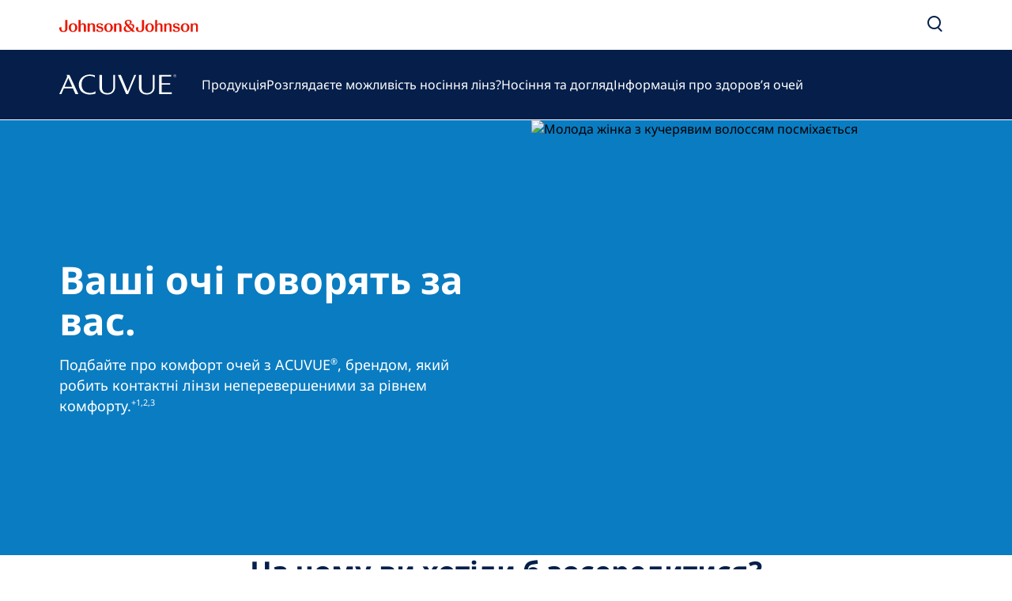

--- FILE ---
content_type: text/html
request_url: https://www.acuvue.com/uk-ua/
body_size: 25167
content:
<!DOCTYPE html><html dir="ltr" lang="uk"><head><meta charSet="utf-8" data-next-head=""/><meta content="width=device-width, initial-scale=1" name="viewport" data-next-head=""/><script async="" src="/js/newrelic-acuvue.js" type="text/javascript" defer="" data-nscript="beforeInteractive"></script><title data-next-head="">Домашня сторінка контактних лінз ACUVUE® для чіткого зору</title><meta content="Перегляньте тут, щоб дізнатися про останні новинки ACUVUE® переглянути лінзи та дізнатися більше про те, як носити контактні лінзи та доглядати за ними." name="description" data-next-head=""/><link href="/manifest.json" rel="manifest" type="application/manifest+json" data-next-head=""/><script type="text/javascript" src="page-props.js?r=243720"></script><link href="/icons/acuvue/16x16.png" rel="icon" sizes="16x16" type="image/png" data-next-head=""/><link href="/icons/acuvue/32x32.png" rel="icon" sizes="32x32" type="image/png" data-next-head=""/><link href="/icons/acuvue/192x192.png" rel="icon" sizes="192x192" type="image/png" data-next-head=""/><link href="/icons/acuvue/512x512.png" rel="icon" sizes="512x512" type="image/png" data-next-head=""/><link href="/icons/acuvue/apple-touch-icon.png" rel="apple-touch-icon" type="image/png" data-next-head=""/><link href="https://www.acuvue.com/uk-ua/" rel="canonical" data-next-head=""/><link href="https://www.acuvue.com/en-us/" hrefLang="x-default" rel="alternate" data-next-head=""/><link href="https://www.acuvue.com/en-us/" hrefLang="en-us" rel="alternate" data-next-head=""/><link href="https://www.acuvue.com/en-ca/" hrefLang="en-ca" rel="alternate" data-next-head=""/><link href="https://www.acuvue.com/fr-ca/" hrefLang="fr-ca" rel="alternate" data-next-head=""/><link href="https://www.acuvue.com/en-cb/" hrefLang="en-tt" rel="alternate" data-next-head=""/><link href="https://www.acuvue.com/es-cr/" hrefLang="es-cr" rel="alternate" data-next-head=""/><link href="https://www.acuvue.com/es-sv/" hrefLang="es-sv" rel="alternate" data-next-head=""/><link href="https://www.acuvue.com/es-hn/" hrefLang="es-hn" rel="alternate" data-next-head=""/><link href="https://www.acuvue.com/es-pa/" hrefLang="es-pa" rel="alternate" data-next-head=""/><link href="https://www.acuvue.com/pt-br/" hrefLang="pt-br" rel="alternate" data-next-head=""/><link href="https://www.acuvue.com/es-do/" hrefLang="es-do" rel="alternate" data-next-head=""/><link href="https://www.acuvue.com/es-pr/" hrefLang="es-pr" rel="alternate" data-next-head=""/><link href="https://www.acuvue.com/es-gt/" hrefLang="es-gt" rel="alternate" data-next-head=""/><link href="https://www.acuvue.com/es-pe/" hrefLang="es-pe" rel="alternate" data-next-head=""/><link href="https://www.acuvue.com/es-ar/" hrefLang="es-ar" rel="alternate" data-next-head=""/><link href="https://www.acuvue.com/es-cl/" hrefLang="es-cl" rel="alternate" data-next-head=""/><link href="https://www.acuvue.com/es-py/" hrefLang="es-py" rel="alternate" data-next-head=""/><link href="https://www.acuvue.com/es-uy/" hrefLang="es-uy" rel="alternate" data-next-head=""/><link href="https://www.acuvue.com/es-mx/" hrefLang="es-mx" rel="alternate" data-next-head=""/><link href="https://www.acuvue.com/hr-hr/" hrefLang="hr-hr" rel="alternate" data-next-head=""/><link href="https://www.acuvue.com/sl-si/" hrefLang="sl-si" rel="alternate" data-next-head=""/><link href="https://www.acuvue.com/hu-hu/" hrefLang="hu-hu" rel="alternate" data-next-head=""/><link href="https://www.acuvue.com/en-za/" hrefLang="en-za" rel="alternate" data-next-head=""/><link href="https://www.acuvue.com/cs-cz/" hrefLang="cs-cz" rel="alternate" data-next-head=""/><link href="https://www.acuvue.com/fr-fr/" hrefLang="fr-fr" rel="alternate" data-next-head=""/><link href="https://www.acuvue.com/tr-tr/" hrefLang="tr-tr" rel="alternate" data-next-head=""/><link href="https://www.acuvue.com/el-gr/" hrefLang="el-gr" rel="alternate" data-next-head=""/><link href="https://www.acuvue.com/pl-pl/" hrefLang="pl-pl" rel="alternate" data-next-head=""/><link href="https://www.acuvue.com/nl-nl/" hrefLang="nl-nl" rel="alternate" data-next-head=""/><link href="https://www.acuvue.com/nl-be/" hrefLang="nl-be" rel="alternate" data-next-head=""/><link href="https://www.acuvue.com/fr-be/" hrefLang="fr-be" rel="alternate" data-next-head=""/><link href="https://www.acuvue.com/ro-ro/" hrefLang="ro-ro" rel="alternate" data-next-head=""/><link href="https://www.acuvue.com/en-gb/" hrefLang="en-gb" rel="alternate" data-next-head=""/><link href="https://www.acuvue.com/de-ch/" hrefLang="de-ch" rel="alternate" data-next-head=""/><link href="https://www.acuvue.com/fr-ch/" hrefLang="fr-ch" rel="alternate" data-next-head=""/><link href="https://www.acuvue.com/de-de/" hrefLang="de-de" rel="alternate" data-next-head=""/><link href="https://www.acuvue.com/de-at/" hrefLang="de-at" rel="alternate" data-next-head=""/><link href="https://www.acuvue.com/he-il/" hrefLang="he-il" rel="alternate" data-next-head=""/><link href="https://www.acuvue.com/da-dk/" hrefLang="da-dk" rel="alternate" data-next-head=""/><link href="https://www.acuvue.com/sv-se/" hrefLang="sv-se" rel="alternate" data-next-head=""/><link href="https://www.acuvue.com/nb-no/" hrefLang="nb-no" rel="alternate" data-next-head=""/><link href="https://www.acuvue.com/fi-fi/" hrefLang="fi-fi" rel="alternate" data-next-head=""/><link href="https://www.acuvue.com/it-it/" hrefLang="it-it" rel="alternate" data-next-head=""/><link href="https://www.acuvue.com/en-me/" hrefLang="en-ae" rel="alternate" data-next-head=""/><link href="https://www.acuvue.com/ar-me/" hrefLang="ar" rel="alternate" data-next-head=""/><link href="https://www.acuvue.ru/ru-ru/" hrefLang="ru-ru" rel="alternate" data-next-head=""/><link href="https://www.acuvue.com/ru-kz/" hrefLang="ru-kz" rel="alternate" data-next-head=""/><link href="https://www.acuvue.com/en-in/" hrefLang="en-in" rel="alternate" data-next-head=""/><link href="https://www.acuvue.com/uk-ua/" hrefLang="uk-ua" rel="alternate" data-next-head=""/><link href="https://www.acuvue.com/es-co/" hrefLang="es-co" rel="alternate" data-next-head=""/><link href="https://www.acuvue.com/en-my/" hrefLang="en-my" rel="alternate" data-next-head=""/><link href="https://www.acuvue.com/vi-vn/" hrefLang="vi-vn" rel="alternate" data-next-head=""/><link href="https://www.acuvue.com/en-ph/" hrefLang="en-ph" rel="alternate" data-next-head=""/><link href="https://www.acuvue.com/es-es/" hrefLang="es-es" rel="alternate" data-next-head=""/><link href="https://www.acuvue.com/en-sg/" hrefLang="en-sg" rel="alternate" data-next-head=""/><link href="https://www.acuvue.com/id-id/" hrefLang="id-id" rel="alternate" data-next-head=""/><link href="https://www.acuvue.com/zh-hk/" hrefLang="zh-hk" rel="alternate" data-next-head=""/><link href="https://www.acuvue.com/zh-tw/" hrefLang="zh-tw" rel="alternate" data-next-head=""/><link href="https://www.acuvue.com/en-nz/" hrefLang="en-nz" rel="alternate" data-next-head=""/><link href="https://www.acuvue.com/en-au/" hrefLang="en-au" rel="alternate" data-next-head=""/><link href="https://www.acuvue.com/th-th/" hrefLang="th-th" rel="alternate" data-next-head=""/><link href="https://www.acuvue.com/ja-jp/" hrefLang="ja-jp" rel="alternate" data-next-head=""/><meta content="Домашня сторінка контактних лінз ACUVUE®" property="og:title" data-next-head=""/><meta content="Перегляньте тут, щоб дізнатися про останні новинки ACUVUE® переглянути лінзи та дізнатися більше про те, як носити контактні лінзи та доглядати за ними." property="og:description" data-next-head=""/><meta content="https://www.acuvue.com/logo/acuvue/OpenGraph.png" property="og:image" data-next-head=""/><meta content="https://www.acuvue.com/uk-ua/" property="og:url" data-next-head=""/><meta content="website" property="og:type" data-next-head=""/><meta content="uk_UA" property="og:locale" data-next-head=""/><meta content="ACUVUE" property="og:site_name" data-next-head=""/><meta content="Домашня сторінка контактних лінз ACUVUE® для чіткого зору" name="twitter:title" data-next-head=""/><meta content="Перегляньте тут, щоб дізнатися про останні новинки ACUVUE® переглянути лінзи та дізнатися більше про те, як носити контактні лінзи та доглядати за ними." name="twitter:description" data-next-head=""/><meta content="https://www.acuvue.com/logo/acuvue/TwitterCard.png" name="twitter:image" data-next-head=""/><meta content="https://www.acuvue.com/uk-ua/" name="twitter:url" data-next-head=""/><meta content="summary" name="twitter:card" data-next-head=""/><link data-next-font="" rel="preconnect" href="/" crossorigin="anonymous"/><link rel="preload" href="/_next/static/css/96f825b50c776a3b.css" as="style"/><script type="application/ld+json" data-next-head="">{"@context":"https://schema.org","@id":"https://www.acuvue.com/uk-ua/#webpage","url":"https://www.acuvue.com/uk-ua/","name":"Домашня сторінка контактних лінз ACUVUE® для чіткого зору","publisher":{"@context":"https://schema.org","@type":"Organization","@id":"https://www.acuvue.com/uk-ua/#organization","url":"https://www.acuvue.com/","logo":"https://brand.jjvision.com/transform/25315cb4-bd07-4bb5-bb6b-658284284311/ACUVUE-logo","name":"ACUVUE","contactPoint":[{"@type":"ContactPoint"}],"sameAs":[],"parentOrganization":{"@type":"Organization","@id":"https://www.jnj.com/#organization","url":"https://www.jnj.com/","name":"Johnson & Johnson"}},"@type":"WebPage"}</script><link href="/icon-fonts-17-10-25.css" rel="stylesheet" type="text/css"/><link rel="stylesheet" href="/_next/static/css/96f825b50c776a3b.css" data-n-g=""/><noscript data-n-css=""></noscript><script defer="" noModule="" src="/_next/static/chunks/polyfills-42372ed130431b0a.js"></script><script src="/_next/static/chunks/webpack-505a178d53528c98.js" defer=""></script><script src="/_next/static/chunks/framework-21977b60ddb5b15e.js" defer=""></script><script src="/_next/static/chunks/main-e9cfeb61c98a1213.js" defer=""></script><script src="/_next/static/chunks/pages/_app-6ad8e86bac6ea53c.js" defer=""></script><script src="/_next/static/chunks/4f5561d1-6ad3f32f3a5449c6.js" defer=""></script><script src="/_next/static/chunks/db9fdea0-805e46aeb5b67e46.js" defer=""></script><script src="/_next/static/chunks/727a44d0-df0d9093dc13fda5.js" defer=""></script><script src="/_next/static/chunks/69ea16bc-112086e8ab16836f.js" defer=""></script><script src="/_next/static/chunks/ba2d3d3d-4f5026011f233afd.js" defer=""></script><script src="/_next/static/chunks/6ab37f38-5da94cf965700c63.js" defer=""></script><script src="/_next/static/chunks/119-4efd1c24d489e333.js" defer=""></script><script src="/_next/static/chunks/188-e480693e0fb37107.js" defer=""></script><script src="/_next/static/chunks/264-c9a8688f10c37678.js" defer=""></script><script src="/_next/static/chunks/867-984a3caea410af0a.js" defer=""></script><script src="/_next/static/chunks/964-ab16a6003377e4e8.js" defer=""></script><script src="/_next/static/chunks/10-dbbc4c9c90a074e4.js" defer=""></script><script src="/_next/static/chunks/pages/%5B...url%5D-6515b376ecade05f.js" defer=""></script><script src="/_next/static/rJEnWUueRFmu1EIt0623v/_buildManifest.js" defer=""></script><script src="/_next/static/rJEnWUueRFmu1EIt0623v/_ssgManifest.js" defer=""></script><style data-styled="" data-styled-version="6.1.19">.gQhztA circle{stroke:currentColor;}/*!sc*/
.gQhztA path,.gQhztA rect{fill:currentColor;}/*!sc*/
data-styled.g7[id="sc-3eb0bf3f-0"]{content:"eRsXrc,gQhztA,"}/*!sc*/
.eIPwwL{color:currentColor;font-size:24px;}/*!sc*/
.iIqhRH{color:currentColor;font-size:initial;}/*!sc*/
.lgRUFH{color:#0A5F72;font-size:24px;}/*!sc*/
data-styled.g8[id="sc-96e811ea-0"]{content:"eIPwwL,iIqhRH,lgRUFH,"}/*!sc*/
.iwasiT:first-child{margin-inline-end:8px;margin-inline-start:-8px;}/*!sc*/
.iwasiT:last-child{margin-inline-start:8px;margin-inline-end:-8px;}/*!sc*/
@media only screen and (max-width: 1024px){.iwasiT:first-child{margin-inline-start:-4px;}.iwasiT:last-child{margin-inline-end:-4px;}}/*!sc*/
data-styled.g10[id="sc-996e85e8-1"]{content:"iwasiT,"}/*!sc*/
.iprsZz{margin:0 auto;font-weight:700;cursor:pointer;font-size:18px;line-height:26px;}/*!sc*/
@media only screen and (max-width: 1024px){.iprsZz{font-size:16px;line-height:24px;}}/*!sc*/
data-styled.g11[id="sc-996e85e8-2"]{content:"iprsZz,"}/*!sc*/
.kbyiws{display:inline-flex;box-sizing:border-box;text-decoration:none;align-items:center;justify-content:center;cursor:pointer;touch-action:manipulation;text-align:start;min-height:48px;padding:11px 24px;-webkit-border-radius:32px;-moz-border-radius:32px;-ms-border-radius:32px;-o-border-radius:32px;border-radius:32px;background-color:transparent;border:2px solid #FFFFFF;color:#FFFFFF;height:fit-content;}/*!sc*/
.kbyiws:disabled{cursor:default;}/*!sc*/
.kbyiws:disabled>label{cursor:default;}/*!sc*/
.kbyiws:hover{transition:all 0.1s ease;}/*!sc*/
.kbyiws .sc-996e85e8-0{height:24px;width:24px;}/*!sc*/
.kbyiws .sc-996e85e8-1{font-size:24px;}/*!sc*/
@media only screen and (max-width: 1024px){.kbyiws{min-height:40px;padding:8px 16px;text-align:center;}.kbyiws .sc-996e85e8-0:first-child{margin-inline-start:-4px;}.kbyiws .sc-996e85e8-0:last-child{margin-inline-end:-4px;}}/*!sc*/
@media only screen and (min-width: 1025px){.kbyiws:hover:not([disabled]){background-color:#FFFFFF;border:2px solid #FFFFFF;color:#178197;}}/*!sc*/
.kbyiws:focus-visible{outline-offset:2px;background-color:#FFFFFF;outline:2px solid #FFFFFF;border:2px solid #FFFFFF;color:#178197;}/*!sc*/
.kbyiws:disabled{border:2px solid #CCCCCC;color:#CCCCCC;}/*!sc*/
data-styled.g12[id="sc-4aa46847-0"]{content:"kbyiws,"}/*!sc*/
.iPofbG{display:flex;align-items:center;justify-content:center;cursor:pointer;touch-action:manipulation;text-align:start;min-height:48px;padding:11px 24px;position:relative;height:44px;background-color:transparent;border:2px solid transparent;color:#0A5F72;margin-inline-start:-22px;height:fit-content;}/*!sc*/
.iPofbG:disabled{cursor:default;}/*!sc*/
.iPofbG:disabled>label{cursor:default;}/*!sc*/
.iPofbG:hover{transition:all 0.1s ease;}/*!sc*/
.iPofbG .sc-996e85e8-0{height:24px;width:24px;}/*!sc*/
.iPofbG .sc-996e85e8-1{font-size:24px;}/*!sc*/
@media only screen and (max-width: 1024px){.iPofbG{min-height:40px;padding:8px 16px;text-align:center;}.iPofbG .sc-996e85e8-0:first-child{margin-inline-start:-4px;}.iPofbG .sc-996e85e8-0:last-child{margin-inline-end:-4px;}}/*!sc*/
@media only screen and (max-width: 1024px){.iPofbG{margin-inline-start:-14px;}}/*!sc*/
@media only screen and (min-width: 1025px){.iPofbG:hover:not([disabled]){color:#178197;}:where(.iPofbG:hover:not([disabled]))::after{content:'';position:absolute;bottom:-4px;height:2px;width:calc(100% - 24px);background-color:#178197;}}/*!sc*/
.iPofbG:focus-visible{-webkit-border-radius:32px;-moz-border-radius:32px;-ms-border-radius:32px;-o-border-radius:32px;border-radius:32px;color:#178197;outline:2px solid #178197;}/*!sc*/
.iPofbG:focus::after,.iPofbG:disabled::after{content:none;}/*!sc*/
.iPofbG:disabled{color:#999999;}/*!sc*/
.edDyZh{display:flex;align-items:center;justify-content:center;cursor:pointer;touch-action:manipulation;text-align:start;min-height:48px;padding:11px 24px;position:relative;height:44px;background-color:transparent;border:2px solid transparent;color:#FFFFFF;margin-inline-start:-22px;height:fit-content;}/*!sc*/
.edDyZh:disabled{cursor:default;}/*!sc*/
.edDyZh:disabled>label{cursor:default;}/*!sc*/
.edDyZh:hover{transition:all 0.1s ease;}/*!sc*/
.edDyZh .sc-996e85e8-0{height:24px;width:24px;}/*!sc*/
.edDyZh .sc-996e85e8-1{font-size:24px;}/*!sc*/
@media only screen and (max-width: 1024px){.edDyZh{min-height:40px;padding:8px 16px;text-align:center;}.edDyZh .sc-996e85e8-0:first-child{margin-inline-start:-4px;}.edDyZh .sc-996e85e8-0:last-child{margin-inline-end:-4px;}}/*!sc*/
@media only screen and (max-width: 1024px){.edDyZh{margin-inline-start:-14px;}}/*!sc*/
@media only screen and (min-width: 1025px){.edDyZh:hover:not([disabled]){color:#FFFFFF;}:where(.edDyZh:hover:not([disabled]))::after{content:'';position:absolute;bottom:-4px;height:2px;width:calc(100% - 24px);background-color:#FFFFFF;}}/*!sc*/
.edDyZh:focus-visible{-webkit-border-radius:32px;-moz-border-radius:32px;-ms-border-radius:32px;-o-border-radius:32px;border-radius:32px;color:#FFFFFF;outline:2px solid #FFFFFF;}/*!sc*/
.edDyZh:focus::after,.edDyZh:disabled::after{content:none;}/*!sc*/
.edDyZh:disabled{color:#CCCCCC;}/*!sc*/
.clSsN{display:flex;align-items:center;justify-content:center;cursor:pointer;touch-action:manipulation;text-align:start;min-height:48px;padding:11px 24px;-webkit-border-radius:32px;-moz-border-radius:32px;-ms-border-radius:32px;-o-border-radius:32px;border-radius:32px;background-color:#FFFFFF;border:2px solid #0A5F72;color:#0A5F72;height:fit-content;}/*!sc*/
.clSsN:disabled{cursor:default;}/*!sc*/
.clSsN:disabled>label{cursor:default;}/*!sc*/
.clSsN:hover{transition:all 0.1s ease;}/*!sc*/
.clSsN .sc-996e85e8-0{height:24px;width:24px;}/*!sc*/
.clSsN .sc-996e85e8-1{font-size:24px;}/*!sc*/
@media only screen and (max-width: 1024px){.clSsN{min-height:40px;padding:8px 16px;text-align:center;}.clSsN .sc-996e85e8-0:first-child{margin-inline-start:-4px;}.clSsN .sc-996e85e8-0:last-child{margin-inline-end:-4px;}}/*!sc*/
@media only screen and (min-width: 1025px){.clSsN:hover:not([disabled]){background-color:#178197;border:2px solid #178197;color:#FFFFFF;}}/*!sc*/
.clSsN:focus-visible{outline-offset:2px;background-color:#178197;outline:2px solid #178197;border:2px solid #178197;color:#FFFFFF;}/*!sc*/
.clSsN:disabled{border:2px solid #999999;color:#999999;}/*!sc*/
data-styled.g13[id="sc-4aa46847-1"]{content:"iPofbG,edDyZh,clSsN,"}/*!sc*/
.cVuMmA{overflow-wrap:break-word;}/*!sc*/
.cVuMmA *[id]{scroll-margin-top:152px;}/*!sc*/
@media only screen and (max-width: 1024px){.cVuMmA *[id]{scroll-margin-top:112px;}}/*!sc*/
.cVuMmA p:empty:after{content:'\a0';}/*!sc*/
.cVuMmA>p>span>h1:first-child,.cVuMmA>p>span>h2:first-child,.cVuMmA>p>span>h3:first-child,.cVuMmA>p>span>h4:first-child,.cVuMmA>p>span>h5:first-child,.cVuMmA>p>span>h6:first-child{padding-top:0;}/*!sc*/
.cVuMmA ul,.cVuMmA ol{padding-inline-start:calc(19px + 24px);}/*!sc*/
@media only screen and (max-width: 1024px){.cVuMmA ul,.cVuMmA ol{padding-inline-start:calc(17px + 12px);}}/*!sc*/
.cVuMmA ul li,.cVuMmA ol li{padding-top:8px;}/*!sc*/
@media only screen and (max-width: 1024px){.cVuMmA ul li,.cVuMmA ol li{padding-top:4px;}}/*!sc*/
.cVuMmA ul ul,.cVuMmA ol ul,.cVuMmA ul ol,.cVuMmA ol ol{padding-inline-start:24px;}/*!sc*/
@media only screen and (max-width: 1024px){.cVuMmA ul ul,.cVuMmA ol ul,.cVuMmA ul ol,.cVuMmA ol ol{padding-inline-start:12px;}}/*!sc*/
.cVuMmA ol ol{list-style-type:lower-alpha;}/*!sc*/
.cVuMmA li>h1,.cVuMmA li>h2,.cVuMmA li>h3,.cVuMmA li>h4,.cVuMmA li>h5,.cVuMmA li>h6{padding-top:0;}/*!sc*/
.cVuMmA h1,.cVuMmA h2,.cVuMmA h3,.cVuMmA h4,.cVuMmA h5,.cVuMmA h6{padding-top:24px;}/*!sc*/
@media only screen and (max-width: 1024px){.cVuMmA h1,.cVuMmA h2,.cVuMmA h3,.cVuMmA h4,.cVuMmA h5,.cVuMmA h6{padding-top:16px;}}/*!sc*/
.cVuMmA .highlight{font-family:Noto Sans;font-weight:700;line-height:30px;font-size:20px;color:#A51890;}/*!sc*/
@media only screen and (max-width: 1024px){.cVuMmA .highlight{font-family:Noto Sans;font-weight:700;line-height:26px;font-size:18px;}}/*!sc*/
data-styled.g14[id="sc-69c891d5-0"]{content:"cVuMmA,"}/*!sc*/
.iCiHNx{display:flex;font-size:auto;padding:2px;}/*!sc*/
data-styled.g16[id="sc-89e4a8ca-1"]{content:"iCiHNx,"}/*!sc*/
.ixBCu{padding:2px;margin-inline-start:-2px;height:100%;min-height:auto;}/*!sc*/
.ixBCu .sc-89e4a8ca-0{border:4px solid transparent;border-radius:80px;}/*!sc*/
.ixBCu .sc-89e4a8ca-1{border:4px solid transparent;border-radius:80px;}/*!sc*/
.ixBCu:hover:not([disabled]) .sc-89e4a8ca-0{border-color:#178197;background-color:#178197;color:#FFFFFF!important;}/*!sc*/
.ixBCu:hover:not([disabled]) .sc-89e4a8ca-0 svg{color:#FFFFFF!important;}/*!sc*/
.ixBCu:hover:not([disabled]) .sc-89e4a8ca-1{border-color:#178197;background-color:#178197;color:#FFFFFF!important;}/*!sc*/
.ixBCu:hover::after{height:0;}/*!sc*/
.ixBCu:focus-visible{outline:none;border-color:#178197;}/*!sc*/
.ixBCu:focus-visible .sc-89e4a8ca-0{border:4px solid #178197;border-radius:80px;background-color:#178197;color:#FFFFFF!important;}/*!sc*/
.ixBCu:focus-visible .sc-89e4a8ca-0 svg{color:#FFFFFF!important;}/*!sc*/
.ixBCu:focus-visible .sc-89e4a8ca-1{border:4px solid #178197;border-radius:80px;background-color:#178197;color:#FFFFFF!important;}/*!sc*/
.ixBCu.video-play-button .sc-89e4a8ca-0{border:none;}/*!sc*/
.ixBCu.video-play-button .sc-89e4a8ca-1{border:none;}/*!sc*/
.ixBCu.video-play-button:hover:not([disabled]) .sc-89e4a8ca-0{border-color:#FFFFFF;background-color:#FFFFFF;color:#FFFFFF!important;}/*!sc*/
.ixBCu.video-play-button:hover:not([disabled]) .sc-89e4a8ca-1{border-color:#FFFFFF;background-color:#FFFFFF;color:#FFFFFF!important;}/*!sc*/
.ixBCu.video-play-button:focus-visible{border-color:#FFFFFF;}/*!sc*/
.bhEsjH{padding:2px;margin-inline-start:-2px;height:100%;min-height:auto;}/*!sc*/
.bhEsjH .sc-89e4a8ca-0{border:4px solid transparent;border-radius:80px;}/*!sc*/
.bhEsjH .sc-89e4a8ca-1{border:4px solid transparent;border-radius:80px;}/*!sc*/
.bhEsjH:hover:not([disabled]) .sc-89e4a8ca-0{border-color:#FFFFFF;background-color:#FFFFFF;color:#0A7CC1!important;}/*!sc*/
.bhEsjH:hover:not([disabled]) .sc-89e4a8ca-0 svg{color:#0A7CC1!important;}/*!sc*/
.bhEsjH:hover:not([disabled]) .sc-89e4a8ca-1{border-color:#FFFFFF;background-color:#FFFFFF;color:#0A7CC1!important;}/*!sc*/
.bhEsjH:hover::after{height:0;}/*!sc*/
.bhEsjH:focus-visible{outline:none;border-color:#FFFFFF;}/*!sc*/
.bhEsjH:focus-visible .sc-89e4a8ca-0{border:4px solid #FFFFFF;border-radius:80px;background-color:#FFFFFF;color:#0A7CC1!important;}/*!sc*/
.bhEsjH:focus-visible .sc-89e4a8ca-0 svg{color:#0A7CC1!important;}/*!sc*/
.bhEsjH:focus-visible .sc-89e4a8ca-1{border:4px solid #FFFFFF;border-radius:80px;background-color:#FFFFFF;color:#0A7CC1!important;}/*!sc*/
.bhEsjH.video-play-button .sc-89e4a8ca-0{border:none;}/*!sc*/
.bhEsjH.video-play-button .sc-89e4a8ca-1{border:none;}/*!sc*/
.bhEsjH.video-play-button:hover:not([disabled]) .sc-89e4a8ca-0{border-color:#FFFFFF;background-color:#FFFFFF;color:#FFFFFF!important;}/*!sc*/
.bhEsjH.video-play-button:hover:not([disabled]) .sc-89e4a8ca-1{border-color:#FFFFFF;background-color:#FFFFFF;color:#FFFFFF!important;}/*!sc*/
.bhEsjH.video-play-button:focus-visible{border-color:#FFFFFF;}/*!sc*/
data-styled.g17[id="sc-89e4a8ca-2"]{content:"ixBCu,bhEsjH,"}/*!sc*/
.gzxNXo{position:relative;display:inline;font-weight:700;cursor:pointer;color:#0A5F72;font-size:inherit;line-height:inherit;word-break:normal;text-decoration:none;}/*!sc*/
.gzxNXo>span{text-decoration:underline;}/*!sc*/
.gzxNXo:focus-visible{position:relative;border-radius:8px;color:#178197;text-decoration:none;outline-offset:6px;outline:2px solid #178197;}/*!sc*/
.gzxNXo:focus-visible>span{text-decoration:none;}/*!sc*/
.gzxNXo:visited{color:#A51890;}/*!sc*/
.gzxNXo:visited::after{background-color:#A51890;}/*!sc*/
.gzxNXo:link{text-underline-offset:17%;}/*!sc*/
@media only screen and (min-width: 1025px){.gzxNXo:hover span{transition:all 0.1s ease;color:#178197;text-decoration:none;}.gzxNXo:hover i{color:#178197;}}/*!sc*/
data-styled.g23[id="sc-3cb43261-0"]{content:"gzxNXo,"}/*!sc*/
.fQGNxB{font-family:Noto Sans;font-weight:800;line-height:52px;font-size:48px;color:#191919;}/*!sc*/
.fQGNxB p:has(> em:only-child:empty),.fQGNxB p:has(> strong:only-child:empty){height:52px;}/*!sc*/
@media only screen and (max-width: 1024px){.fQGNxB{font-family:Noto Sans;font-weight:800;line-height:38px;font-size:32px;}.fQGNxB p:has(> em:only-child:empty),.fQGNxB p:has(> strong:only-child:empty){height:38px;}}/*!sc*/
data-styled.g25[id="sc-4bf906b-0"]{content:"fQGNxB,"}/*!sc*/
.gswqeK{font-family:Noto Sans;font-weight:700;line-height:42px;font-size:36px;color:#191919;}/*!sc*/
.gswqeK p:has(> em:only-child:empty),.gswqeK p:has(> strong:only-child:empty){height:42px;}/*!sc*/
@media only screen and (max-width: 1024px){.gswqeK{font-family:Noto Sans;font-weight:700;line-height:36px;font-size:28px;}.gswqeK p:has(> em:only-child:empty),.gswqeK p:has(> strong:only-child:empty){height:36px;}}/*!sc*/
data-styled.g26[id="sc-4bf906b-1"]{content:"gswqeK,"}/*!sc*/
.TQTSu{font-family:Noto Sans;font-weight:700;line-height:36px;font-size:28px;color:#191919;}/*!sc*/
.TQTSu p:has(> em:only-child:empty),.TQTSu p:has(> strong:only-child:empty){height:36px;}/*!sc*/
@media only screen and (max-width: 1024px){.TQTSu{font-family:Noto Sans;font-weight:700;line-height:32px;font-size:24px;}.TQTSu p:has(> em:only-child:empty),.TQTSu p:has(> strong:only-child:empty){height:32px;}}/*!sc*/
data-styled.g27[id="sc-4bf906b-2"]{content:"TQTSu,"}/*!sc*/
.bLOixL{font-family:Noto Sans;font-weight:400;line-height:26px;font-size:18px;color:#191919;}/*!sc*/
.bLOixL p:has(> em:only-child:empty),.bLOixL p:has(> strong:only-child:empty){height:26px;}/*!sc*/
@media only screen and (max-width: 1024px){.bLOixL{font-family:Noto Sans;font-weight:400;line-height:24px;font-size:16px;}.bLOixL p:has(> em:only-child:empty),.bLOixL p:has(> strong:only-child:empty){height:24px;}}/*!sc*/
data-styled.g30[id="sc-4bf906b-5"]{content:"bLOixL,"}/*!sc*/
.fnxWuI{font-family:Noto Sans;font-weight:400;line-height:20px;font-size:14px;color:#191919;}/*!sc*/
.fnxWuI p:has(> em:only-child:empty),.fnxWuI p:has(> strong:only-child:empty){height:20px;}/*!sc*/
@media only screen and (max-width: 1024px){.fnxWuI{font-family:Noto Sans;font-weight:400;line-height:20px;font-size:14px;}.fnxWuI p:has(> em:only-child:empty),.fnxWuI p:has(> strong:only-child:empty){height:20px;}}/*!sc*/
data-styled.g33[id="sc-4bf906b-8"]{content:"fnxWuI,"}/*!sc*/
.etKgNr{font-family:Noto Sans;font-weight:700;line-height:26px;font-size:18px;color:#191919;}/*!sc*/
.etKgNr p:has(> em:only-child:empty),.etKgNr p:has(> strong:only-child:empty){height:26px;}/*!sc*/
@media only screen and (max-width: 1024px){.etKgNr{font-family:Noto Sans;font-weight:700;line-height:24px;font-size:16px;}.etKgNr p:has(> em:only-child:empty),.etKgNr p:has(> strong:only-child:empty){height:24px;}}/*!sc*/
data-styled.g34[id="sc-4bf906b-9"]{content:"etKgNr,"}/*!sc*/
.cssgWS .MuiModal-backdrop{background-color:#999999;opacity:40%!important;}/*!sc*/
.cssgWS .MuiPaper-root{overflow-y:unset!important;min-width:720px;border-radius:24px;}/*!sc*/
@media only screen and (max-width: 768px){.cssgWS .MuiPaper-root{border-radius:12px;}}/*!sc*/
@media only screen and (max-width: 768px){.cssgWS .MuiPaper-root{min-width:312px;max-width:312px;}}/*!sc*/
.cssgWS.m-inherit-background .MuiPaper-root{background-color:inherit;box-shadow:none;}/*!sc*/
data-styled.g49[id="sc-68bc54e0-0"]{content:"cssgWS,"}/*!sc*/
.ldWA-DC{width:100%;box-sizing:border-box;max-width:1920px;margin:auto;scroll-margin-top:initial;}/*!sc*/
@media only screen and (max-width: 1024px){.ldWA-DC{scroll-margin-top:initial;}}/*!sc*/
data-styled.g56[id="sc-ca09bf68-0"]{content:"ldWA-DC,"}/*!sc*/
.kDvmdk{max-inline-size:100%;block-size:auto;height:auto;object-fit:contain;}/*!sc*/
data-styled.g66[id="sc-83289136-1"]{content:"kDvmdk,"}/*!sc*/
.idjCHu{display:inline-flex;box-sizing:border-box;text-decoration:none;}/*!sc*/
.idjCHu[disabled]{cursor:default;}/*!sc*/
.idjCHu[disabled]>label{cursor:default;}/*!sc*/
data-styled.g67[id="sc-59749657-0"]{content:"idjCHu,"}/*!sc*/
.kCzOlz{height:1px;width:100%;background-color:#FFFFFF;border-radius:24px;}/*!sc*/
@media only screen and (max-width: 1024px){.kCzOlz{display:block;}}/*!sc*/
.cqSHzs{height:1px;width:100%;background-color:#FFFFFF;border-radius:24px;}/*!sc*/
@media only screen and (max-width: 1024px){.cqSHzs{display:none;}}/*!sc*/
data-styled.g120[id="sc-d2f8c507-0"]{content:"kCzOlz,cqSHzs,"}/*!sc*/
.bJUvor{display:flex;margin:auto 0;transition:all 0.1s ease;}/*!sc*/
.bJUvor.m-expanded{transform:rotate(180deg);}/*!sc*/
data-styled.g251[id="sc-42787605-0"]{content:"bJUvor,"}/*!sc*/
.gdoJdO{background-color:#F8F8F8;}/*!sc*/
data-styled.g271[id="sc-7bd28362-0"]{content:"gdoJdO,"}/*!sc*/
.loxAml{box-sizing:border-box;display:grid;grid-template-columns:repeat(12,1fr);grid-column-gap:32px;max-width:1920px;margin:auto;}/*!sc*/
@media only screen and (max-width: 1024px){.loxAml{grid-template-columns:repeat(6,1fr);grid-template-rows:repeat(2,auto);padding:0;}}/*!sc*/
@media only screen and (max-width: 480px){.loxAml{grid-template-columns:repeat(4,1fr);}}/*!sc*/
data-styled.g272[id="sc-7bd28362-1"]{content:"loxAml,"}/*!sc*/
.byFCHO{box-sizing:border-box;display:grid;grid-template-columns:repeat(10,1fr);grid-column-gap:32px;grid-column:2/span 10;align-items:center;}/*!sc*/
.byFCHO >:first-child{margin-top:auto;}/*!sc*/
.byFCHO >:last-child{margin-bottom:auto;}/*!sc*/
@media only screen and (max-width: 1024px){.byFCHO{grid-template-columns:repeat(4,1fr);grid-column:2/span 4;display:block;}}/*!sc*/
@media only screen and (max-width: 480px){.byFCHO{grid-column:1/span 4;}}/*!sc*/
data-styled.g273[id="sc-7bd28362-2"]{content:"byFCHO,"}/*!sc*/
.kGdmjU{order:2;grid-column:1/span 10;}/*!sc*/
@media only screen and (max-width: 1024px){.kGdmjU{grid-column:1/span 4;grid-row-start:2;}}/*!sc*/
data-styled.g278[id="sc-7bd28362-7"]{content:"kGdmjU,"}/*!sc*/
.jVIiQG{padding-bottom:16px;padding-top:8px;text-align:start;color:#191919;}/*!sc*/
@media only screen and (max-width: 1024px){.jVIiQG{padding-top:0;}}/*!sc*/
.jVIiQG ul li{margin-bottom:0.8rem;}/*!sc*/
data-styled.g280[id="sc-7bd28362-9"]{content:"jVIiQG,"}/*!sc*/
.cURXeW{display:flex;justify-content:flex-start;}/*!sc*/
@media only screen and (max-width: 1024px){.cURXeW{justify-content:center;}}/*!sc*/
data-styled.g281[id="sc-7bd28362-10"]{content:"cURXeW,"}/*!sc*/
.kpdBiA{display:flex;align-items:flex-start;justify-content:inherit;flex-wrap:wrap;gap:16px;margin-top:8px;}/*!sc*/
@media only screen and (max-width: 1024px){.kpdBiA{justify-content:center;}}/*!sc*/
data-styled.g283[id="sc-7bd28362-12"]{content:"kpdBiA,"}/*!sc*/
.Qjpma{width:100%;}/*!sc*/
.Qjpma .sc-7bd28362-0{padding-top:40px;padding-bottom:40px;}/*!sc*/
@media only screen and (max-width: 1024px){.Qjpma .sc-7bd28362-0{padding-top:32px;padding-bottom:32px;}}/*!sc*/
data-styled.g284[id="sc-df9beb90-0"]{content:"Qjpma,"}/*!sc*/
.fHHAzu{text-align:start;display:flex;}/*!sc*/
data-styled.g285[id="sc-c5775ed0-0"]{content:"fHHAzu,"}/*!sc*/
.dpjzTd.m-expanded{color:#191919;}/*!sc*/
data-styled.g286[id="sc-c5775ed0-1"]{content:"dpjzTd,"}/*!sc*/
.bEPAFe{display:flex;flex-direction:column;gap:8px;cursor:pointer;padding:18px 8px;background-color:#FFFFFF;border-style:solid;border-color:#999999;}/*!sc*/
.bEPAFe:focus-visible{border-color:#999999;}/*!sc*/
@media only screen and (max-width: 1024px){.bEPAFe{padding:16px 8px;}}/*!sc*/
@media only screen and (min-width: 1200px){.bEPAFe:hover{border-color:#178197;}}/*!sc*/
.bEPAFe.m-expanded{border-color:#999999;}/*!sc*/
@media only screen and (max-width: 768px){.bEPAFe.m-expanded{background:#F8F8F8;}}/*!sc*/
.bEPAFe .sc-4bf906b-6{color:#555555;}/*!sc*/
.kmHRkw{display:flex;flex-direction:column;gap:8px;cursor:pointer;padding:18px 8px;background-color:inherit;border-style:solid;border-color:#999999;}/*!sc*/
.kmHRkw:focus-visible{border-color:#999999;}/*!sc*/
@media only screen and (max-width: 1024px){.kmHRkw{padding:16px 8px;}}/*!sc*/
@media only screen and (min-width: 1200px){.kmHRkw:hover{border-color:#178197;}}/*!sc*/
.kmHRkw.m-expanded{border-color:#999999;}/*!sc*/
@media only screen and (max-width: 768px){.kmHRkw.m-expanded{background:inherit;}}/*!sc*/
.kmHRkw .sc-4bf906b-6{color:#555555;}/*!sc*/
data-styled.g287[id="sc-c5775ed0-2"]{content:"bEPAFe,kmHRkw,"}/*!sc*/
.kCKSCJ{display:flex;flex:1;justify-content:space-between;color:#0A5F72;-webkit-user-select:none;-ms-user-select:none;user-select:none;}/*!sc*/
.kCKSCJ div{color:inherit;}/*!sc*/
.kCKSCJ:focus-visible{color:#178197;}/*!sc*/
.kCKSCJ:focus-visible{outline:none;}/*!sc*/
.kCKSCJ:focus-visible .sc-c5775ed0-1{text-decoration:underline;}/*!sc*/
.kCKSCJ:focus-visible .sc-c5775ed0-1.m-expanded{text-decoration:none;}/*!sc*/
@media only screen and (min-width: 1200px){.kCKSCJ:hover{color:#178197;}.kCKSCJ:hover{outline:none;}.kCKSCJ:hover .sc-c5775ed0-1{text-decoration:underline;}.kCKSCJ:hover .sc-c5775ed0-1.m-expanded{text-decoration:none;}}/*!sc*/
data-styled.g288[id="sc-c5775ed0-3"]{content:"kCKSCJ,"}/*!sc*/
.kfzEQg .sc-c5775ed0-2{border-width:1px 0;}/*!sc*/
.kfzEQg:not(.m-expanded-parent):not(:last-of-type) .sc-c5775ed0-2{border-width:1px 0 0;}/*!sc*/
.kfzEQg:not(.m-expanded-parent):hover>.sc-c5775ed0-2{border-width:1px 0;}/*!sc*/
.kfzEQg:hover:not(.m-expanded-parent)+.kfzEQg .sc-c5775ed0-2.m-expanded{border-width:0 0 1px;}/*!sc*/
.kfzEQg:hover:not(.m-expanded-parent)+.kfzEQg:not(:last-child) .sc-c5775ed0-2:not(.m-expanded){border-width:0;}/*!sc*/
.kfzEQg:hover:not(.m-expanded-parent)+.kfzEQg:last-child .sc-c5775ed0-2:not(.m-expanded){border-width:0 0 1px;}/*!sc*/
data-styled.g289[id="sc-c5775ed0-4"]{content:"kfzEQg,"}/*!sc*/
.kTsrtu{padding:40px;background:#F8F8F8;color:#191919;text-align:start;}/*!sc*/
@media only screen and (max-width: 1024px){.kTsrtu{padding:24px 16px;}}/*!sc*/
.cQpmeN{padding:40px;background:none;color:#191919;text-align:start;}/*!sc*/
@media only screen and (max-width: 1024px){.cQpmeN{padding:24px 16px;}}/*!sc*/
data-styled.g291[id="sc-c5775ed0-6"]{content:"kTsrtu,cQpmeN,"}/*!sc*/
.gsPxpI{width:100%;}/*!sc*/
@media only screen and (min-width: 1025px){.gsPxpI{display:grid;grid-template-columns:repeat(12,1fr);grid-column-gap:32px;}}/*!sc*/
.gsPxpI .sc-c5775ed0-4:not(:last-of-type){position:relative;}/*!sc*/
@media only screen and (min-width: 1200px){.gsPxpI .sc-c5775ed0-4:not(:last-of-type) .sc-c5775ed0-3.m-expanded:hover::after{display:none;}}/*!sc*/
data-styled.g292[id="sc-c5775ed0-7"]{content:"gsPxpI,"}/*!sc*/
.fOyAiK{width:100%;}/*!sc*/
@media only screen and (min-width: 1025px){.fOyAiK{grid-column:2/span 10;}}/*!sc*/
data-styled.g293[id="sc-c5775ed0-8"]{content:"fOyAiK,"}/*!sc*/
.egVqzp{display:flex;width:100%;box-sizing:border-box;flex-direction:column;padding:40px 75px;border-top:1px solid #999999;}/*!sc*/
@media only screen and (max-width: 1024px){.egVqzp{padding:32px 31px;}}/*!sc*/
data-styled.g295[id="sc-9b4c8ea-0"]{content:"egVqzp,"}/*!sc*/
.fzlYbU .heading{font-size:60px;line-height:100%;font-weight:700;padding:7px 0;}/*!sc*/
data-styled.g297[id="sc-9b4c8ea-2"]{content:"fzlYbU,"}/*!sc*/
.search-popover.search-popover.MuiPopper-root{position:fixed!important;inset-block-start:0!important;}/*!sc*/
@media only screen and (min-width: 1025px){.search-popover.search-popover.MuiPopper-root{inset-block-start:5px!important;}}/*!sc*/
data-styled.g395[id="sc-global-iEDSUG1"]{content:"sc-global-iEDSUG1,"}/*!sc*/
.gJhFKC{display:block;position:relative;width:fit-content;color:#FFFFFF;text-decoration:none;cursor:pointer;line-height:24px;border:2px solid transparent;margin:-4px -2px;}/*!sc*/
.gJhFKC p{color:inherit;}/*!sc*/
.gJhFKC.rtl-mixed{display:flex;flex-direction:row;}/*!sc*/
.gJhFKC::after{content:'';position:absolute;height:1px;right:0;bottom:0;left:0;background-color:transparent;}/*!sc*/
.gJhFKC.selected::after{height:2px;background-color:#FFFFFF;}/*!sc*/
.gJhFKC:hover{transition:all 0.5s ease;color:#FFFFFF;}/*!sc*/
.gJhFKC:hover p{color:#FFFFFF;}/*!sc*/
.gJhFKC:hover:after{height:1px;background-color:#FFFFFF;}/*!sc*/
.gJhFKC:focus-visible::after{background-color:transparent;}/*!sc*/
.gJhFKC:focus-visible{transition:all 0.1s ease;box-shadow:0 0 0 2px #FFFFFF;border-radius:8px;outline:none;color:#FFFFFF;}/*!sc*/
.gJhFKC:focus-visible p{color:#FFFFFF;}/*!sc*/
data-styled.g433[id="sc-ba32e5bc-0"]{content:"gJhFKC,"}/*!sc*/
.hHQvYm{cursor:pointer;width:176px;vertical-align:middle;}/*!sc*/
@media only screen and (max-width: 1024px){.hHQvYm{width:88px;}}/*!sc*/
data-styled.g435[id="sc-baeee1d9-0"]{content:"hHQvYm,"}/*!sc*/
.deGTBv.MuiPopper-root{z-index:199!important;}/*!sc*/
data-styled.g436[id="sc-974cb4ec-0"]{content:"deGTBv,"}/*!sc*/
.bYFyJx{position:relative;}/*!sc*/
data-styled.g450[id="sc-80487a24-1"]{content:"bYFyJx,"}/*!sc*/
.gAHjOI{color:#051F4A;}/*!sc*/
data-styled.g453[id="sc-80487a24-4"]{content:"gAHjOI,"}/*!sc*/
.gXLXAt{width:100%;background:#FFFFFF;}/*!sc*/
data-styled.g462[id="sc-b38fb54b-0"]{content:"gXLXAt,"}/*!sc*/
.fHRGLq{display:flex;flex-direction:row;flex-wrap:nowrap;justify-content:space-between;align-items:center;height:64px;padding:0 75px;margin:0 0;position:relative;top:0;left:0;width:calc(100% - 150px);border-bottom:0;}/*!sc*/
@media only screen and (max-width: 1024px){.fHRGLq{height:48px;padding:0 31px;margin:0 0;width:calc(100% - 62px);}}/*!sc*/
data-styled.g463[id="sc-b38fb54b-1"]{content:"fHRGLq,"}/*!sc*/
.HcrNm{display:flex;flex-direction:row;justify-content:space-between;flex-wrap:nowrap;align-items:center;gap:24px;}/*!sc*/
data-styled.g465[id="sc-b38fb54b-3"]{content:"HcrNm,"}/*!sc*/
.kOqeGU{display:flex;gap:24px;}/*!sc*/
@media only screen and (max-width: 1024px){.kOqeGU{display:none;}}/*!sc*/
data-styled.g466[id="sc-b38fb54b-4"]{content:"kOqeGU,"}/*!sc*/
.koTHcn{position:absolute;top:0;bottom:0;left:0;right:0;z-index:10;background-color:#FFFFFF;display:flex;flex-direction:column;align-items:flex-start;justify-content:flex-start;overflow:auto;height:auto;transition:all 0.1s ease;padding:24px 31px 40px;}/*!sc*/
.koTHcn::-webkit-scrollbar{width:4px;}/*!sc*/
.koTHcn::-webkit-scrollbar-thumb{background:#999999;border-radius:24px;min-height:120px;}/*!sc*/
data-styled.g476[id="sc-39895ddd-0"]{content:"koTHcn,"}/*!sc*/
.fKOOCj{width:100%;display:flex;align-items:center;justify-content:space-between;box-sizing:border-box;padding-bottom:16px;}/*!sc*/
.fKOOCj img{position:static;}/*!sc*/
.fKOOCj p{font-size:14px;line-height:20px;}/*!sc*/
data-styled.g477[id="sc-39895ddd-1"]{content:"fKOOCj,"}/*!sc*/
.dpSUNr{width:132px;height:24px;}/*!sc*/
data-styled.g478[id="sc-39895ddd-2"]{content:"dpSUNr,"}/*!sc*/
.VoiDc{width:100%;height:fit-content;}/*!sc*/
data-styled.g480[id="sc-39895ddd-4"]{content:"VoiDc,"}/*!sc*/
.eiqfCr{width:auto;padding-bottom:24px;}/*!sc*/
data-styled.g481[id="sc-39895ddd-5"]{content:"eiqfCr,"}/*!sc*/
.kYDLOd{display:flex;align-items:center;justify-content:space-between;color:#051F4A;margin:0;padding:0;border:0;height:fit-content;}/*!sc*/
.kYDLOd.kYDLOd:focus{border-radius:4px;outline-offset:2px;}/*!sc*/
.kYDLOd label{margin:0;text-align:start;max-width:calc(100% - 32px);font-weight:600;}/*!sc*/
.kYDLOd.active{color:#0A5F72;text-decoration:underline;text-decoration-thickness:2px;text-underline-offset:5px;}/*!sc*/
.kYDLOd:hover:after{width:100%;}/*!sc*/
.kYDLOd:hover label,.kYDLOd:focus label,.kYDLOd:hover div,.kYDLOd:focus div{transition:all 0.1s ease;color:#178197;}/*!sc*/
data-styled.g485[id="sc-39895ddd-9"]{content:"kYDLOd,"}/*!sc*/
.dmELOD{min-height:1px;background-color:#999999;}/*!sc*/
data-styled.g486[id="sc-39895ddd-10"]{content:"dmELOD,"}/*!sc*/
.kicMhW{display:flex;align-items:center;justify-content:space-between;width:100%;height:fit-content;padding-top:12px;box-sizing:border-box;}/*!sc*/
.kicMhW button,.kicMhW a{width:100%;}/*!sc*/
.kicMhW button:hover,.kicMhW a:hover,.kicMhW button:focus,.kicMhW a:focus{border-radius:8px;}/*!sc*/
data-styled.g487[id="sc-39895ddd-11"]{content:"kicMhW,"}/*!sc*/
.cFHNZD{display:flex;align-items:flex-start;justify-content:space-between;flex-direction:column;gap:24px;margin-top:auto;width:100%;}/*!sc*/
.cFHNZD button label,.cFHNZD a label{display:none;}/*!sc*/
.cFHNZD button div,.cFHNZD a div{font-weight:700;font-size:14px;line-height:20px;color:#051F4A;padding-inline-start:8px;}/*!sc*/
.cFHNZD button:hover svg path:not(.exclude-style),.cFHNZD a:hover svg path:not(.exclude-style),.cFHNZD button:focus svg path:not(.exclude-style),.cFHNZD a:focus svg path:not(.exclude-style){fill:#178197;}/*!sc*/
data-styled.g488[id="sc-39895ddd-12"]{content:"cFHNZD,"}/*!sc*/
.hDrhGQ{display:flex;flex-direction:row;flex-grow:1;margin-right:32px;gap:32px;position:relative;}/*!sc*/
data-styled.g499[id="sc-1d547ba6-0"]{content:"hDrhGQ,"}/*!sc*/
.fPaVBF{display:flex;justify-content:center;align-items:center;height:88px;position:relative;flex-direction:column;}/*!sc*/
.fPaVBF:hover{transform:translateY(-4px);transition:all 1s ease;}/*!sc*/
.fPaVBF:hover>div{opacity:1;bottom:-8px;transition:bottom 1s ease;}/*!sc*/
data-styled.g500[id="sc-1d547ba6-1"]{content:"fPaVBF,"}/*!sc*/
.iyzsnz{border-radius:24px;box-sizing:border-box;border:1px solid #FFFFFF;width:100%;opacity:0;position:absolute;bottom:0px;}/*!sc*/
data-styled.g501[id="sc-1d547ba6-2"]{content:"iyzsnz,"}/*!sc*/
.bAhzOt:after{content:none;}/*!sc*/
data-styled.g502[id="sc-1d547ba6-3"]{content:"bAhzOt,"}/*!sc*/
.cCRREm{position:relative;}/*!sc*/
data-styled.g503[id="sc-1d547ba6-4"]{content:"cCRREm,"}/*!sc*/
.dQPGwv{width:100%;background:#051F4A;}/*!sc*/
data-styled.g504[id="sc-f3e45790-0"]{content:"dQPGwv,"}/*!sc*/
.cVpIrQ{display:flex;flex-direction:row;align-items:center;justify-content:space-between;flex-wrap:nowrap;height:88px;margin-right:auto;display:flex;justify-content:space-evenly;align-items:center;padding:0 75px;}/*!sc*/
@media only screen and (max-width: 1024px){.cVpIrQ{justify-content:space-between;height:64px;padding:0 31px;width:calc(100% - 62px);}}/*!sc*/
data-styled.g505[id="sc-f3e45790-1"]{content:"cVpIrQ,"}/*!sc*/
.ikMzkh{display:flex;}/*!sc*/
@media only screen and (min-width: 1025px){.ikMzkh{display:none;}}/*!sc*/
data-styled.g506[id="sc-f3e45790-2"]{content:"ikMzkh,"}/*!sc*/
.hQFHkM{display:flex;align-items:center;width:100%;}/*!sc*/
@media only screen and (max-width: 1024px){.hQFHkM{display:none;}}/*!sc*/
data-styled.g507[id="sc-f3e45790-3"]{content:"hQFHkM,"}/*!sc*/
.gXCvbr{margin-right:32px;}/*!sc*/
@media only screen and (max-width: 1024px){.gXCvbr{margin-right:0;display:flex;justify-content:center;align-items:center;flex-grow:1;}}/*!sc*/
data-styled.g508[id="sc-f3e45790-4"]{content:"gXCvbr,"}/*!sc*/
.bKbmjm{position:relative;}/*!sc*/
data-styled.g513[id="sc-f3e45790-9"]{content:"bKbmjm,"}/*!sc*/
.gspVuZ{position:relative;min-height:calc(64px + 64px + 24px);}/*!sc*/
@media only screen and (max-width: 1024px){.gspVuZ{min-height:calc(40px + 8px + 64px);}}/*!sc*/
data-styled.g516[id="sc-7535e32e-2"]{content:"gspVuZ,"}/*!sc*/
.ivxZOK{display:block;top:0;bottom:0;left:0;right:0;width:100vw;z-index:10;min-height:fit-content;}/*!sc*/
data-styled.g517[id="sc-7535e32e-3"]{content:"ivxZOK,"}/*!sc*/
.dbMZxS div{color:#FFFFFF;margin:0;}/*!sc*/
data-styled.g533[id="sc-eb22518b-0"]{content:"dbMZxS,"}/*!sc*/
.fsIoeq div{color:inherit;}/*!sc*/
data-styled.g534[id="sc-aeaf9756-0"]{content:"fsIoeq,"}/*!sc*/
.bgnkeQ{margin-bottom:8px;}/*!sc*/
data-styled.g537[id="sc-aeaf9756-3"]{content:"bgnkeQ,"}/*!sc*/
.eKknqH{margin-inline-end:-6px;flex:1;}/*!sc*/
@media only screen and (min-width: 1025px){.eKknqH{display:none;}}/*!sc*/
.eKknqH .sc-c5775ed0-4{position:relative;inset-inline-start:-6px;}/*!sc*/
.eKknqH .sc-c5775ed0-4 .sc-c5775ed0-2{color:#FFFFFF;border-color:#FFFFFF;padding:16px 0;margin-inline-start:6px;border-width:0 0 1px!important;}/*!sc*/
.eKknqH .sc-c5775ed0-4 .sc-c5775ed0-2::after{content:none!important;}/*!sc*/
.eKknqH .sc-c5775ed0-4 .sc-c5775ed0-2:not(.m-expanded){margin-bottom:8px;}/*!sc*/
.eKknqH .sc-c5775ed0-4 .sc-c5775ed0-2 .sc-c5775ed0-1.m-expanded{color:#FFFFFF;}/*!sc*/
.eKknqH .sc-c5775ed0-4 .sc-c5775ed0-2 i{color:#FFFFFF;}/*!sc*/
.eKknqH .sc-c5775ed0-4 .sc-c5775ed0-6{padding:16px 0 8px;background:transparent;text-align:start;color:white;margin-inline-start:6px;margin-inline-end:16px;}/*!sc*/
data-styled.g539[id="sc-aeaf9756-5"]{content:"eKknqH,"}/*!sc*/
.dxQnwG{display:flex;align-items:center;}/*!sc*/
@media only screen and (max-width: 1024px){.dxQnwG{flex-direction:row-reverse;justify-content:start;}}/*!sc*/
@media only screen and (max-width: 768px){.dxQnwG{gap:12px;}}/*!sc*/
data-styled.g540[id="sc-566b4d36-0"]{content:"dxQnwG,"}/*!sc*/
.jylEjs{width:281px;margin-right:32px;}/*!sc*/
@media only screen and (max-width: 1024px){.jylEjs{width:auto;margin-right:0;}}/*!sc*/
data-styled.g541[id="sc-566b4d36-1"]{content:"jylEjs,"}/*!sc*/
.hgPNJu{cursor:pointer;width:74px;height:70px;}/*!sc*/
@media only screen and (max-width: 1024px){.hgPNJu{height:40px;width:42px;margin-inline-end:16px;}}/*!sc*/
data-styled.g542[id="sc-566b4d36-2"]{content:"hgPNJu,"}/*!sc*/
.Aixaf{display:flex;flex-direction:column;background:#051F4A;padding-top:64px;padding-left:75px;padding-right:75px;}/*!sc*/
@media only screen and (max-width: 1024px){.Aixaf{padding-top:40px;padding-left:31px;padding-right:31px;}}/*!sc*/
data-styled.g545[id="sc-32e09472-0"]{content:"Aixaf,"}/*!sc*/
.bzobVG{margin-bottom:40px;display:flex;justify-content:space-between;align-items:center;color:#FFFFFF;}/*!sc*/
.bzobVG div{color:inherit;}/*!sc*/
@media only screen and (max-width: 1024px){.bzobVG{flex-direction:column;align-items:start;margin-bottom:24px;}}/*!sc*/
.bzobVG .sc-566b4d36-0{color:#FFFFFF;}/*!sc*/
data-styled.g546[id="sc-32e09472-1"]{content:"bzobVG,"}/*!sc*/
@media only screen and (max-width: 1024px){.hlVoJo{width:100%;margin-bottom:16px;padding-bottom:16px;border-bottom:1px solid #FFFFFF;}}/*!sc*/
data-styled.g547[id="sc-32e09472-2"]{content:"hlVoJo,"}/*!sc*/
.gDhmTR{margin-bottom:40px;}/*!sc*/
.gDhmTR .sc-aeaf9756-2{color:#FFFFFF;}/*!sc*/
.gDhmTR .sc-aeaf9756-2 p{color:#FFFFFF;}/*!sc*/
.gDhmTR .sc-c5775ed0-4 .sc-c5775ed0-2{border-color:#FFFFFF;}/*!sc*/
.gDhmTR .sc-c5775ed0-4 .sc-c5775ed0-2:not(.m-expanded){margin-bottom:0px;}/*!sc*/
.gDhmTR .sc-c5775ed0-4 .sc-c5775ed0-2 .sc-c5775ed0-0{color:#FFFFFF;}/*!sc*/
.gDhmTR .sc-c5775ed0-4 .sc-c5775ed0-2 .sc-c5775ed0-0 .m-expanded{color:#FFFFFF;}/*!sc*/
.gDhmTR .sc-ba32e5bc-0{color:#FFFFFF;}/*!sc*/
.gDhmTR .sc-ba32e5bc-0.selected::after{background-color:#FFFFFF;}/*!sc*/
.gDhmTR .sc-ba32e5bc-0:hover{color:#FFFFFF;}/*!sc*/
.gDhmTR .sc-ba32e5bc-0:hover p{color:#FFFFFF;}/*!sc*/
.gDhmTR .sc-ba32e5bc-0:hover:after{background-color:#FFFFFF;}/*!sc*/
.gDhmTR .sc-ba32e5bc-0:focus-visible{box-shadow:0 0 0 2px #FFFFFF;color:#FFFFFF;}/*!sc*/
.gDhmTR .sc-ba32e5bc-0:focus-visible p{color:#FFFFFF;}/*!sc*/
data-styled.g548[id="sc-32e09472-3"]{content:"gDhmTR,"}/*!sc*/
.jBFemZ{margin-top:32px;}/*!sc*/
.jBFemZ h2{font-size:60px;line-height:100%;color:#FFFFFF;margin:0;}/*!sc*/
data-styled.g549[id="sc-32e09472-4"]{content:"jBFemZ,"}/*!sc*/
.iDLfXc{margin-top:32px;margin-bottom:64px;}/*!sc*/
.iDLfXc div{color:#FFFFFF;}/*!sc*/
data-styled.g550[id="sc-32e09472-5"]{content:"iDLfXc,"}/*!sc*/
.fswoWV{display:inline-flex;align-items:center;justify-content:flex-start;flex-wrap:wrap;gap:12px;}/*!sc*/
@media only screen and (max-width: 768px){.fswoWV{gap:24px;}}/*!sc*/
data-styled.g551[id="sc-32e09472-6"]{content:"fswoWV,"}/*!sc*/
.dOybKG{align-self:flex-start;margin-top:-8px;margin-bottom:40px;}/*!sc*/
@media only screen and (max-width: 1024px){.dOybKG{margin-bottom:0;margin-top:-8px;}}/*!sc*/
data-styled.g552[id="sc-32e09472-7"]{content:"dOybKG,"}/*!sc*/
.hFOCtK{margin-bottom:8px;}/*!sc*/
@media only screen and (max-width: 1024px){.hFOCtK{margin-bottom:0;}}/*!sc*/
.hFOCtK .sc-d2f8c507-0{background-color:#FFFFFF;}/*!sc*/
data-styled.g555[id="sc-32e09472-10"]{content:"hFOCtK,"}/*!sc*/
.dwvlQG{width:100%;height:100%;background-color:#F8F8F8;}/*!sc*/
data-styled.g609[id="sc-d77c508d-0"]{content:"dwvlQG,"}/*!sc*/
.fuqXLl{height:100%;}/*!sc*/
data-styled.g610[id="sc-d77c508d-1"]{content:"fuqXLl,"}/*!sc*/
.gWhOpP{height:100%;width:100%;display:grid;grid-template-columns:1fr 1fr;}/*!sc*/
.gWhOpP .sc-d77c508d-3{grid-column:2;text-align:start;align-items:start;}/*!sc*/
.gWhOpP .sc-d77c508d-3{padding:40px 75px 40px 0;}/*!sc*/
.gWhOpP .sc-d77c508d-5{grid-column:1;grid-row:1;}/*!sc*/
.gWhOpP h2,.gWhOpP p{color:#051F4A;}/*!sc*/
@media only screen and (max-width: 1024px){.gWhOpP{display:flex;flex-direction:column;}.gWhOpP .sc-d77c508d-3{padding:40px 31px;}.gWhOpP .sc-d77c508d-3{align-items:center;text-align:center;}}/*!sc*/
data-styled.g611[id="sc-d77c508d-2"]{content:"gWhOpP,"}/*!sc*/
.yoZna{display:flex;flex-direction:column;justify-content:center;color:#FFFFFF;}/*!sc*/
@media only screen and (max-width: 1024px){.yoZna{padding:40px 32px 0;text-align:center;}}/*!sc*/
data-styled.g612[id="sc-d77c508d-3"]{content:"yoZna,"}/*!sc*/
.Bvvgm{display:flex;gap:16px;}/*!sc*/
data-styled.g613[id="sc-d77c508d-4"]{content:"Bvvgm,"}/*!sc*/
.jdJjLt{display:flex;justify-content:flex-end;flex-shrink:0;margin-inline-end:40px;}/*!sc*/
.jdJjLt img{max-width:100%;max-height:512px;object-fit:cover;-moz-user-select:none;-webkit-user-select:none;user-select:none;pointer-events:none;}/*!sc*/
@media only screen and (max-width: 1024px){.jdJjLt{margin:0;justify-content:center;}}/*!sc*/
data-styled.g614[id="sc-d77c508d-5"]{content:"jdJjLt,"}/*!sc*/
.epiKff{margin-bottom:16px;}/*!sc*/
@media only screen and (max-width: 1024px){.epiKff{margin-bottom:8px;}}/*!sc*/
data-styled.g617[id="sc-d77c508d-8"]{content:"epiKff,"}/*!sc*/
.jutxPT{margin-bottom:32px;word-break:break-word;}/*!sc*/
@media only screen and (max-width: 1024px){.jutxPT{margin-bottom:16px;}}/*!sc*/
.jutxPT p{color:#191919;}/*!sc*/
data-styled.g618[id="sc-d77c508d-9"]{content:"jutxPT,"}/*!sc*/
.ejuHVK{padding:24px 32px;border:2px solid #CCCCCC;border-radius:24px;box-sizing:border-box;text-align:start;background-color:#FFFFFF;padding:24px 32px;display:flex;align-items:center;flex-direction:column;padding:24px;height:100%;position:relative;width:100%;}/*!sc*/
@media only screen and (max-width: 1024px){.ejuHVK{border-radius:12px;}}/*!sc*/
@media only screen and (max-width: 768px){.ejuHVK{text-align:start;padding:24px 32px;flex-direction:row;align-items:center;padding:16px;}}/*!sc*/
.ejuHVK:focus:not(:active),.ejuHVK:focus-within:not(:active),.ejuHVK:hover{border:2px solid #178197;}/*!sc*/
.ejuHVK:focus:not(:active) .sc-1043098-2,.ejuHVK:focus-within:not(:active) .sc-1043098-2,.ejuHVK:hover .sc-1043098-2{color:#178197;text-decoration:underline;}/*!sc*/
.ejuHVK:focus:not(:active) .sc-1043098-16>span,.ejuHVK:focus-within:not(:active) .sc-1043098-16>span,.ejuHVK:hover .sc-1043098-16>span{color:#FFFFFF;}/*!sc*/
.ejuHVK:focus:not(:active) .sc-1043098-17>div>span,.ejuHVK:focus-within:not(:active) .sc-1043098-17>div>span,.ejuHVK:hover .sc-1043098-17>div>span{color:#051F4A;}/*!sc*/
.ejuHVK:focus:not(:active) .sc-1043098-4>div>div>span,.ejuHVK:focus-within:not(:active) .sc-1043098-4>div>div>span,.ejuHVK:hover .sc-1043098-4>div>div>span{color:#051F4A;}/*!sc*/
.cuecgL{padding:24px 32px;border:2px solid #CCCCCC;border-radius:24px;box-sizing:border-box;text-align:start;background-color:#FFFFFF;background-color:#0A7CC1;border-color:#0A7CC1;color:#FFFFFF;text-align:center;display:flex;flex-direction:column;position:relative;width:100%;}/*!sc*/
@media only screen and (max-width: 1024px){.cuecgL{border-radius:12px;}}/*!sc*/
.cuecgL h3,.cuecgL h4,.cuecgL p{color:inherit;}/*!sc*/
data-styled.g840[id="sc-1043098-0"]{content:"ejuHVK,cuecgL,"}/*!sc*/
.iOpXEX{text-decoration:none;padding-inline-end:0;width:100%;}/*!sc*/
.iOpXEX:focus:not(:active),.iOpXEX:focus-within:not(:active){border:none;}/*!sc*/
.iOpXEX:focus:not(:active) .sc-1043098-0,.iOpXEX:focus-within:not(:active) .sc-1043098-0{border-color:#178197;outline:2px solid #178197;outline-offset:2px;}/*!sc*/
@media only screen and (max-width: 1024px){.iOpXEX:focus:not(:active),.iOpXEX:focus-within:not(:active){border-radius:12px;}}/*!sc*/
.iOpXEX >i{display:none;}/*!sc*/
data-styled.g841[id="sc-1043098-1"]{content:"iOpXEX,"}/*!sc*/
.exOpaU{color:#051F4A;margin-bottom:8px;color:#0A5F72;margin-bottom:8px;}/*!sc*/
.exOpaU h3,.exOpaU h4,.exOpaU p{color:inherit;}/*!sc*/
.exOpaU h3{font-size:font-family:Noto Sans;font-weight:700;line-height:30px;font-size:20px;}/*!sc*/
.exOpaU h3,.exOpaU h4,.exOpaU p{color:inherit;}/*!sc*/
@media only screen and (max-width: 768px){.exOpaU{margin-bottom:2px;}}/*!sc*/
.dzAQvE{flex-grow:1;margin-bottom:8px;}/*!sc*/
data-styled.g842[id="sc-1043098-2"]{content:"exOpaU,dzAQvE,"}/*!sc*/
.ffxhkx{margin-top:16px;margin-bottom:16px;}/*!sc*/
data-styled.g846[id="sc-1043098-6"]{content:"ffxhkx,"}/*!sc*/
.ibNucE{text-align:center;}/*!sc*/
.ibNucE h3{font-family:Noto Sans;font-weight:700;line-height:36px;font-size:28px;}/*!sc*/
@media only screen and (max-width: 1024px){.ibNucE h3{font-family:Noto Sans;font-weight:700;line-height:32px;font-size:24px;}}/*!sc*/
@media only screen and (max-width: 768px){.ibNucE{display:flex;flex-direction:column;align-items:flex-start;text-align:start;}}/*!sc*/
.ibNucE h3{font-family:Noto Sans;font-weight:700;line-height:30px;font-size:20px;}/*!sc*/
@media only screen and (max-width: 1024px){.ibNucE h3{font-family:Noto Sans;font-weight:700;line-height:26px;font-size:18px;}}/*!sc*/
.gISBQK{display:flex;flex-direction:column;flex:1;}/*!sc*/
.gISBQK h3{font-family:Noto Sans;font-weight:700;line-height:30px;font-size:20px;}/*!sc*/
@media only screen and (max-width: 1024px){.gISBQK h3{font-family:Noto Sans;font-weight:700;line-height:26px;font-size:18px;}}/*!sc*/
data-styled.g850[id="sc-1043098-10"]{content:"ibNucE,gISBQK,"}/*!sc*/
.gWxlEl{margin-bottom:8px;}/*!sc*/
@media only screen and (max-width: 768px){.gWxlEl{margin-inline-end:8px;margin-bottom:0;}}/*!sc*/
data-styled.g852[id="sc-1043098-12"]{content:"gWxlEl,ikmRfk,"}/*!sc*/
.fxKRtQ{margin-bottom:auto;}/*!sc*/
data-styled.g858[id="sc-1043098-18"]{content:"fxKRtQ,"}/*!sc*/
.bwTSBu{display:flex;min-width:0;}/*!sc*/
data-styled.g873[id="sc-64f2d631-0"]{content:"bwTSBu,"}/*!sc*/
.dkuORP{display:grid;max-width:1920px;gap:32px;}/*!sc*/
@media only screen and (max-width: 1024px){.dkuORP{gap:24px;}}/*!sc*/
.dkuORP:has(.sc-64f2d631-0:only-child){grid-template-columns:1fr 2fr 1fr;grid-template-areas:'a b c';}/*!sc*/
.dkuORP:has(.sc-64f2d631-0:only-child) .sc-64f2d631-0{grid-area:b;}/*!sc*/
@media only screen and (max-width: 768px){.dkuORP:has(.sc-64f2d631-0:only-child){grid-template-columns:1fr;grid-template-areas:none;}.dkuORP:has(.sc-64f2d631-0:only-child) .sc-64f2d631-0{grid-area:auto;}}/*!sc*/
.dkuORP:has(.sc-64f2d631-0:nth-last-child(2):first-child){grid-template-columns:1fr 1fr;}/*!sc*/
@media only screen and (min-width: 1366px){.dkuORP:has(.sc-64f2d631-0:nth-last-child(2):first-child){grid-template-columns:repeat(12,1fr);}.dkuORP:has(.sc-64f2d631-0:nth-last-child(2):first-child) .sc-64f2d631-0:nth-child(1){grid-column:2/7;}.dkuORP:has(.sc-64f2d631-0:nth-last-child(2):first-child) .sc-64f2d631-0:nth-child(2){grid-column:7/12;}}/*!sc*/
@media only screen and (max-width: 768px){.dkuORP:has(.sc-64f2d631-0:nth-last-child(2):first-child){grid-template-columns:1fr;}.dkuORP:has(.sc-64f2d631-0:nth-last-child(2):first-child) .sc-64f2d631-0{grid-column:auto!important;}}/*!sc*/
.dkuORP:has(.sc-64f2d631-0:nth-last-child(3):first-child){grid-template-columns:repeat(3,1fr);}/*!sc*/
@media only screen and (max-width: 1024px){.dkuORP:has(.sc-64f2d631-0:nth-last-child(3):first-child){grid-template-columns:repeat(4,1fr);}.dkuORP:has(.sc-64f2d631-0:nth-last-child(3):first-child) .sc-64f2d631-0:nth-child(odd){grid-column:1/3;}.dkuORP:has(.sc-64f2d631-0:nth-last-child(3):first-child) .sc-64f2d631-0:nth-child(even){grid-column:3/5;}.dkuORP:has(.sc-64f2d631-0:nth-last-child(3):first-child) .sc-64f2d631-0:nth-last-child(1):nth-child(odd){grid-column:2/4;}}/*!sc*/
@media only screen and (max-width: 768px){.dkuORP:has(.sc-64f2d631-0:nth-last-child(3):first-child){grid-template-columns:1fr;}.dkuORP:has(.sc-64f2d631-0:nth-last-child(3):first-child) .sc-64f2d631-0{grid-column:auto!important;}}/*!sc*/
.dkuORP:has(.sc-64f2d631-0:nth-last-child(4):first-child){grid-template-columns:1fr 1fr;}/*!sc*/
@media only screen and (min-width: 1366px){.dkuORP:has(.sc-64f2d631-0:nth-last-child(4):first-child){grid-template-columns:repeat(4,1fr);}}/*!sc*/
@media only screen and (max-width: 768px){.dkuORP:has(.sc-64f2d631-0:nth-last-child(4):first-child){grid-template-columns:1fr;}}/*!sc*/
.dkuORP:has(.sc-64f2d631-0:nth-last-child(5):first-child){grid-template-columns:repeat(12,1fr);}/*!sc*/
.dkuORP:has(.sc-64f2d631-0:nth-last-child(5):first-child) .sc-64f2d631-0:nth-child(1){grid-column:1/5;}/*!sc*/
.dkuORP:has(.sc-64f2d631-0:nth-last-child(5):first-child) .sc-64f2d631-0:nth-child(2){grid-column:5/9;}/*!sc*/
.dkuORP:has(.sc-64f2d631-0:nth-last-child(5):first-child) .sc-64f2d631-0:nth-child(3){grid-column:9/13;}/*!sc*/
.dkuORP:has(.sc-64f2d631-0:nth-last-child(5):first-child) .sc-64f2d631-0:nth-child(4){grid-column:3/7;}/*!sc*/
.dkuORP:has(.sc-64f2d631-0:nth-last-child(5):first-child) .sc-64f2d631-0:nth-child(5){grid-column:7/11;}/*!sc*/
@media only screen and (max-width: 1024px){.dkuORP:has(.sc-64f2d631-0:nth-last-child(5):first-child){grid-template-columns:repeat(4,1fr);}.dkuORP:has(.sc-64f2d631-0:nth-last-child(5):first-child) .sc-64f2d631-0:nth-child(1){grid-column:1/3;}.dkuORP:has(.sc-64f2d631-0:nth-last-child(5):first-child) .sc-64f2d631-0:nth-child(2){grid-column:3/5;}.dkuORP:has(.sc-64f2d631-0:nth-last-child(5):first-child) .sc-64f2d631-0:nth-child(3){grid-column:1/3;}.dkuORP:has(.sc-64f2d631-0:nth-last-child(5):first-child) .sc-64f2d631-0:nth-child(4){grid-column:3/5;}.dkuORP:has(.sc-64f2d631-0:nth-last-child(5):first-child) .sc-64f2d631-0:nth-child(5){grid-column:2/4;}}/*!sc*/
@media only screen and (max-width: 768px){.dkuORP:has(.sc-64f2d631-0:nth-last-child(5):first-child){grid-template-columns:1fr;}.dkuORP:has(.sc-64f2d631-0:nth-last-child(5):first-child) .sc-64f2d631-0{grid-column:auto!important;}}/*!sc*/
.dkuORP:has(.sc-64f2d631-0:nth-last-child(6):first-child){grid-template-columns:repeat(3,1fr);}/*!sc*/
@media only screen and (max-width: 1024px){.dkuORP:has(.sc-64f2d631-0:nth-last-child(6):first-child){grid-template-columns:repeat(2,1fr);}}/*!sc*/
@media only screen and (max-width: 768px){.dkuORP:has(.sc-64f2d631-0:nth-last-child(6):first-child){grid-template-columns:1fr;}}/*!sc*/
@media only screen and (min-width:1365px){.dkuORP:has(.sc-64f2d631-0:nth-child(7)){grid-template-columns:repeat(8,1fr);}.dkuORP:has(.sc-64f2d631-0:nth-child(7)) .sc-64f2d631-0:nth-child(4n + 1){grid-column:1/3;}.dkuORP:has(.sc-64f2d631-0:nth-child(7)) .sc-64f2d631-0:nth-child(4n + 2){grid-column:3/5;}.dkuORP:has(.sc-64f2d631-0:nth-child(7)) .sc-64f2d631-0:nth-child(4n + 3){grid-column:5/7;}.dkuORP:has(.sc-64f2d631-0:nth-child(7)) .sc-64f2d631-0:nth-child(4n){grid-column:7/9;}.dkuORP:has(.sc-64f2d631-0:nth-child(7)) .sc-64f2d631-0:nth-last-child(1):nth-child(4n + 1){grid-column:4/6;}.dkuORP:has(.sc-64f2d631-0:nth-child(7)) .sc-64f2d631-0:nth-last-child(1):nth-child(4n + 2){grid-column:5/7;}.dkuORP:has(.sc-64f2d631-0:nth-child(7)) .sc-64f2d631-0:nth-last-child(2):nth-child(4n + 1):has(~ .sc-64f2d631-0:nth-last-child(1):nth-child(4n + 2)){grid-column:3/5;}.dkuORP:has(.sc-64f2d631-0:nth-child(7)) .sc-64f2d631-0:nth-last-child(1):nth-child(4n + 3){grid-column:6/8;}.dkuORP:has(.sc-64f2d631-0:nth-child(7)) .sc-64f2d631-0:nth-last-child(2):nth-child(4n + 2):has(~ .sc-64f2d631-0:nth-last-child(1):nth-child(4n + 3)){grid-column:4/6;}.dkuORP:has(.sc-64f2d631-0:nth-child(7)) .sc-64f2d631-0:nth-last-child(3):nth-child(4n + 1):has(~ .sc-64f2d631-0:nth-last-child(1):nth-child(4n + 3)){grid-column:2/4;}}/*!sc*/
@media only screen and (max-width:1364px) and (min-width:1025px){.dkuORP:has(.sc-64f2d631-0:nth-child(7)){grid-template-columns:repeat(12,1fr);}.dkuORP:has(.sc-64f2d631-0:nth-child(7)) .sc-64f2d631-0:nth-child(3n + 1){grid-column:1/5;}.dkuORP:has(.sc-64f2d631-0:nth-child(7)) .sc-64f2d631-0:nth-child(3n + 2){grid-column:5/9;}.dkuORP:has(.sc-64f2d631-0:nth-child(7)) .sc-64f2d631-0:nth-child(3n){grid-column:9/13;}.dkuORP:has(.sc-64f2d631-0:nth-child(7)) .sc-64f2d631-0:nth-last-child(1):nth-child(3n + 1){grid-column:5/9;}.dkuORP:has(.sc-64f2d631-0:nth-child(7)) .sc-64f2d631-0:nth-last-child(1):nth-child(3n + 2){grid-column:7/11;}.dkuORP:has(.sc-64f2d631-0:nth-child(7)) .sc-64f2d631-0:nth-last-child(2):nth-child(3n + 1):has(~ .sc-64f2d631-0:nth-last-child(1):nth-child(3n + 2)){grid-column:3/7;}}/*!sc*/
@media only screen and (max-width: 1024px){.dkuORP:has(.sc-64f2d631-0:nth-child(7)){grid-template-columns:repeat(4,1fr);}.dkuORP:has(.sc-64f2d631-0:nth-child(7)) .sc-64f2d631-0:nth-child(odd){grid-column:1/3;}.dkuORP:has(.sc-64f2d631-0:nth-child(7)) .sc-64f2d631-0:nth-child(even){grid-column:3/5;}.dkuORP:has(.sc-64f2d631-0:nth-child(7)) .sc-64f2d631-0:nth-last-child(1):nth-child(odd){grid-column:2/4;}}/*!sc*/
@media only screen and (max-width: 768px){.dkuORP:has(.sc-64f2d631-0:nth-child(7)){grid-template-columns:1fr;}.dkuORP:has(.sc-64f2d631-0:nth-child(7)) .sc-64f2d631-0{grid-column:auto!important;}}/*!sc*/
data-styled.g874[id="sc-64f2d631-1"]{content:"dkuORP,"}/*!sc*/
.jiQDyr{width:100%;text-align:center;scroll-margin-top:initial;background-color:#FFFFFF;}/*!sc*/
@media only screen and (max-width: 1024px){.jiQDyr{scroll-margin-top:initial;}}/*!sc*/
.jiQDyr >.sc-77fefa32-4>*>.sc-7bd28362-0{margin:0 -75px;}/*!sc*/
@media only screen and (max-width: 992px){.jiQDyr >.sc-77fefa32-4>*>.sc-7bd28362-0{margin:0 -31px;}}/*!sc*/
@media only screen and (max-width: 480px){.jiQDyr >.sc-77fefa32-4>*>.sc-7bd28362-0{margin:0 31px;}}/*!sc*/
@media only screen and (max-width: 1024px){.jiQDyr:has(.sc-fd9c8533-6){width:100%;max-width:100%;}.jiQDyr:has(.sc-fd9c8533-6) .sc-ca09bf68-0{width:100%;max-width:100%;}.jiQDyr:has(.sc-fd9c8533-6) .sc-ca09bf68-0 .sc-77fefa32-1,.jiQDyr:has(.sc-fd9c8533-6) .sc-ca09bf68-0 .sc-77fefa32-2,.jiQDyr:has(.sc-fd9c8533-6) .sc-ca09bf68-0 .sc-77fefa32-3{padding-left:75px;padding-right:75px;}@media only screen and (max-width: 992px){.jiQDyr:has(.sc-fd9c8533-6) .sc-ca09bf68-0 .sc-77fefa32-1,.jiQDyr:has(.sc-fd9c8533-6) .sc-ca09bf68-0 .sc-77fefa32-2,.jiQDyr:has(.sc-fd9c8533-6) .sc-ca09bf68-0 .sc-77fefa32-3{padding-left:31px;padding-right:31px;}}}/*!sc*/
data-styled.g1942[id="sc-77fefa32-0"]{content:"jiQDyr,"}/*!sc*/
.foisHW{margin-bottom:24px;color:#051F4A;}/*!sc*/
.foisHW h2{color:inherit;}/*!sc*/
@media only screen and (max-width: 1024px){.foisHW{margin-bottom:8px;}}/*!sc*/
data-styled.g1944[id="sc-77fefa32-2"]{content:"foisHW,"}/*!sc*/
.fhPpOL{display:grid;grid-template-columns:2fr 8fr 2fr;grid-column-gap:32px;margin-bottom:40px;}/*!sc*/
@media only screen and (max-width: 1024px){.fhPpOL{margin-bottom:32px;display:block;text-align:center;}}/*!sc*/
data-styled.g1945[id="sc-77fefa32-3"]{content:"fhPpOL,"}/*!sc*/
.ffSxK{margin:40px 0;}/*!sc*/
@media only screen and (max-width: 1024px){.ffSxK{margin:32px 0;}}/*!sc*/
.ffSxK:first-child{margin-top:0;}/*!sc*/
.ffSxK:last-child{margin-bottom:0;}/*!sc*/
data-styled.g1946[id="sc-77fefa32-4"]{content:"ffSxK,"}/*!sc*/
.dNqeYq{grid-column-start:2;}/*!sc*/
.dNqeYq p:last-child{margin-bottom:0;}/*!sc*/
data-styled.g1948[id="sc-77fefa32-6"]{content:"dNqeYq,"}/*!sc*/
.kuAHQR{background-color:#FFFFFF;width:100%;max-width:1920px;margin:0;display:flex;flex-direction:column;align-items:center;}/*!sc*/
.kuAHQR.kuAHQR>*{max-width:calc(1920px - 75px * 2);width:calc(100% - 75px * 2);box-sizing:border-box;}/*!sc*/
.kuAHQR .sc-77fefa32-0 .sc-c68e6831-1{padding-left:75px;padding-right:75px;}/*!sc*/
@media only screen and (max-width: 1024px){.kuAHQR .sc-77fefa32-0 .sc-c68e6831-1{padding-left:31px;padding-right:31px;}}/*!sc*/
.kuAHQR .sc-7bd28362-0{padding-left:75px;padding-right:75px;}/*!sc*/
@media only screen and (max-width: 992px){.kuAHQR .sc-7bd28362-0{padding-left:0;padding-right:0;}}/*!sc*/
@media only screen and (max-width: 480px){.kuAHQR .sc-7bd28362-0{padding-left:31px;padding-right:31px;}}/*!sc*/
.kuAHQR:has(.sc-fd9c8533-0) .sc-7bd28362-0{padding-left:0;padding-right:0;}/*!sc*/
.kuAHQR .sc-84d902fd-0{padding:40px;margin:0 auto;}/*!sc*/
@media only screen and (max-width: 1024px){.kuAHQR .sc-84d902fd-0{padding:24px;}}/*!sc*/
.kuAHQR div[role='tabpanel']{padding-left:0;padding-right:0;}/*!sc*/
.kuAHQR>div[data-test-id='table-generator']{padding-top:0;padding-bottom:0;margin:40px 0;}/*!sc*/
@media only screen and (max-width: 1024px){.kuAHQR>div[data-test-id='table-generator']{margin:32px 0;}}/*!sc*/
.kuAHQR>div[data-test-id='json-rich-text-table-wrapper']:first-child{padding:0;}/*!sc*/
@media only screen and (max-width: 992px){.kuAHQR.kuAHQR>*{box-sizing:border-box;width:calc(100% - 31px * 2);}}/*!sc*/
data-styled.g1951[id="sc-289d6030-1"]{content:"kuAHQR,"}/*!sc*/
.ldfyBz{display:flex;flex-direction:column;align-items:center;}/*!sc*/
.ldfyBz>.sc-289d6030-1{padding-top:40px;padding-bottom:40px;}/*!sc*/
@media only screen and (max-width: 1024px){.ldfyBz>.sc-289d6030-1{padding-top:32px;padding-bottom:32px;}}/*!sc*/
.ldfyBz>.sc-d2be3e5-0:last-child{padding-bottom:40px;}/*!sc*/
@media only screen and (max-width: 1024px){.ldfyBz>.sc-d2be3e5-0:last-child{padding-bottom:32px;}}/*!sc*/
data-styled.g1955[id="sc-eadb121d-0"]{content:"ldfyBz,"}/*!sc*/
.eyzHCu{width:100%;}/*!sc*/
data-styled.g2152[id="sc-cd8ead2-0"]{content:"eyzHCu,"}/*!sc*/
.iQRDZQ{width:100%;height:100%;background:#0A7CC1;}/*!sc*/
@media only screen and (max-width: 1024px){.iQRDZQ{background:#0A7CC1;}}/*!sc*/
data-styled.g2154[id="sc-cd8ead2-2"]{content:"iQRDZQ,"}/*!sc*/
.ihrJFY{height:100%;}/*!sc*/
data-styled.g2155[id="sc-cd8ead2-3"]{content:"ihrJFY,"}/*!sc*/
.cglegY{position:relative;width:100%;display:grid;height:100%;grid-template-columns:1fr 1fr;gap:64px;}/*!sc*/
.cglegY .sc-cd8ead2-5{grid-column:3/11;align-items:center;text-align:center;}/*!sc*/
.cglegY .sc-cd8ead2-5{grid-column:1;align-items:unset;text-align:start;}/*!sc*/
@media only screen and (max-width: 1024px){.cglegY{display:flex;flex-direction:column;gap:0;justify-content:space-between;}.cglegY .sc-cd8ead2-5{align-items:center;text-align:center;}}/*!sc*/
data-styled.g2156[id="sc-cd8ead2-4"]{content:"cglegY,"}/*!sc*/
.kntQPd{display:flex;flex-direction:column;justify-content:center;padding-top:calc(40px + 8px);padding-bottom:calc(40px + 8px);padding-inline-start:75px;}/*!sc*/
@media only screen and (max-width: 1024px){.kntQPd{padding-top:32px;padding-bottom:24px;padding-inline-start:31px;padding-inline-end:31px;}}/*!sc*/
data-styled.g2157[id="sc-cd8ead2-5"]{content:"kntQPd,"}/*!sc*/
.ggVzYM{color:#FFFFFF;text-align:start;}/*!sc*/
@media only screen and (max-width: 1024px){.ggVzYM{text-align:center;}}/*!sc*/
data-styled.g2159[id="sc-cd8ead2-7"]{content:"ggVzYM,"}/*!sc*/
.fPBcrf{margin-top:16px;color:#FFFFFF;}/*!sc*/
.fPBcrf>div{color:inherit;}/*!sc*/
@media only screen and (max-width: 1024px){.fPBcrf{margin-top:8px;}}/*!sc*/
data-styled.g2160[id="sc-cd8ead2-8"]{content:"fPBcrf,"}/*!sc*/
.haHeDk{display:flex;overflow:hidden;justify-content:start;height:550px;}/*!sc*/
@media only screen and (max-width: 1024px){.haHeDk{height:unset;}}/*!sc*/
.haHeDk>img{max-inline-size:unset;object-fit:unset;object-position:unset;}/*!sc*/
@media only screen and (max-width: 1024px){.haHeDk>img{object-fit:cover;width:100%;}}/*!sc*/
data-styled.g2162[id="sc-cd8ead2-10"]{content:"haHeDk,"}/*!sc*/
.dtZrQE{display:flex;flex-direction:column;align-items:center;width:100%;}/*!sc*/
.dtZrQE >*{width:100%;box-sizing:border-box;}/*!sc*/
.dtZrQE .sc-289d6030-4,.dtZrQE .sc-d2be3e5-0,.dtZrQE .sc-fe193959-0:not(:has(.sc-289d6030-1)),.dtZrQE .sc-289d6030-1,.dtZrQE .sc-a20d687c-0,.dtZrQE>.sc-d87f1085-0,.dtZrQE .sc-68c00d5f-0,.dtZrQE .sc-d6cdc1b6-0,.dtZrQE .sc-1c1156d6-0{padding-top:40px;padding-bottom:40px;}/*!sc*/
@media only screen and (max-width: 1024px){.dtZrQE .sc-289d6030-4,.dtZrQE .sc-d2be3e5-0,.dtZrQE .sc-fe193959-0:not(:has(.sc-289d6030-1)),.dtZrQE .sc-289d6030-1,.dtZrQE .sc-a20d687c-0,.dtZrQE>.sc-d87f1085-0,.dtZrQE .sc-68c00d5f-0,.dtZrQE .sc-d6cdc1b6-0,.dtZrQE .sc-1c1156d6-0{padding-top:32px;padding-bottom:32px;}}/*!sc*/
.dtZrQE>*:not(.sc-d77c508d-0)+.sc-d77c508d-0{padding-top:40px;}/*!sc*/
@media only screen and (max-width: 1024px){.dtZrQE>*:not(.sc-d77c508d-0)+.sc-d77c508d-0{padding-top:0;}}/*!sc*/
.dtZrQE>.sc-d77c508d-0:has(+ *:not(.sc-d77c508d-0)){padding-bottom:40px;}/*!sc*/
@media only screen and (max-width: 1024px){.dtZrQE>.sc-d77c508d-0:has(+ *:not(.sc-d77c508d-0)){padding-bottom:32px;}}/*!sc*/
.dtZrQE>.sc-d77c508d-0:first-child{padding-top:40px;}/*!sc*/
@media only screen and (max-width: 1024px){.dtZrQE>.sc-d77c508d-0:first-child{padding-top:0;}}/*!sc*/
.dtZrQE>.sc-d77c508d-0:last-child{padding-bottom:40px;}/*!sc*/
@media only screen and (max-width: 1024px){.dtZrQE>.sc-d77c508d-0:last-child{padding-bottom:32px;}}/*!sc*/
.dtZrQE .sc-289d6030-1:has(.sc-77fefa32-4 > .sc-df9beb90-0){padding-bottom:0;}/*!sc*/
data-styled.g2354[id="sc-801fcc0a-0"]{content:"dtZrQE,"}/*!sc*/
@media only screen and (max-width: 1024px){.search-popover .MuiPaper-root{border-radius:0 0 16px 16px!important;}}/*!sc*/
data-styled.g2357[id="sc-global-iEDSUG2"]{content:"sc-global-iEDSUG2,"}/*!sc*/
body{overflow:auto;}/*!sc*/
data-styled.g2358[id="sc-global-iEDSUG3"]{content:"sc-global-iEDSUG3,"}/*!sc*/
</style></head><body data-pageref="blt24ad2309062a7332" data-contenttype="homepage" data-locale="uk-ua" class="noto-sans"><link rel="preload" as="image" imageSrcSet="https://brand.jjvision.com/transform/AspectRatio16to9/35fc8e69-085d-4f15-b9f1-2db81d804701/Girl-with-headphones-and-gold-jacket?io=transform:fill,height:375 768w, https://brand.jjvision.com/transform/AspectRatio16to9/35fc8e69-085d-4f15-b9f1-2db81d804701/Girl-with-headphones-and-gold-jacket?io=transform:fill,height:480 1200w" imageSizes=""/><div id="__next"><header class="sc-7535e32e-2 gspVuZ"><div style="transform:translateY(-1px);top:0;left:0;z-index:11;position:fixed"><div data-test-id="global-navigation" id="global-navigation" class="sc-7535e32e-3 ivxZOK"><div class="sc-b38fb54b-0 gXLXAt"><div class="sc-ca09bf68-0 ldWA-DC"><div data-test-id="universal-navbar" class="sc-b38fb54b-1 fHRGLq"><a data-analytics-type="logo" data-test-id="company-logo_nav-link" href="https://www.jjvision.com/" tabindex="0" target="_blank"><img src="https://images.contentstack.io/v3/assets/blt541542d4b6d9d1cc/blt6fbbeba5df88cdfb/6584854d4135c4817956810f/JNJ_Logo_SingleLine_Red_RGB.svg?branch=prod_alias" alt="Логотип Johnson &amp; Johnson" title="Логотип Johnson &amp; Johnson" width="154" height="28" loading="lazy" sizes="(max-width: 768px) 132px, (max-width: 1200px) 154px" srcSet="https://images.contentstack.io/v3/assets/blt541542d4b6d9d1cc/blt6fbbeba5df88cdfb/6584854d4135c4817956810f/JNJ_Logo_SingleLine_Red_RGB.svg?branch=prod_alias&amp;fit=crop&amp;format=webp&amp;quality=80&amp;width=132&amp;height=24 768w, https://images.contentstack.io/v3/assets/blt541542d4b6d9d1cc/blt6fbbeba5df88cdfb/6584854d4135c4817956810f/JNJ_Logo_SingleLine_Red_RGB.svg?branch=prod_alias&amp;fit=crop&amp;format=webp&amp;quality=80&amp;width=154&amp;height=28 1200w" class="sc-83289136-1 kDvmdk sc-baeee1d9-0 hHQvYm"/></a><div class="sc-b38fb54b-3 HcrNm"><div class="sc-b38fb54b-4 kOqeGU"></div><div data-test-id="search-popover-container" class="sc-80487a24-1 bYFyJx"><button class="sc-4aa46847-1 iPofbG sc-89e4a8ca-2 ixBCu sc-80487a24-4 gAHjOI" data-analytics-type="button_click" data-test-id="search-popover-open-button" role="button" tabindex="0" title="" variant="tertiary" data-analytics-category="search" data-component-id="search-popover-open-button" type="button" aria-label="Глобальний пошук"><label class="sc-996e85e8-2 iprsZz"></label><div class="sc-89e4a8ca-1 iCiHNx"><i class="sc-96e811ea-0 eIPwwL icon utility_search_device_mobile" data-test-id="search-popover-open-button-icon"></i></div></button></div></div></div></div></div><div class="sc-f3e45790-0 dQPGwv"><div class="sc-ca09bf68-0 ldWA-DC"><div data-test-id="local-navigation-bar" class="sc-f3e45790-1 cVpIrQ"><div class="sc-f3e45790-2 ikMzkh"><button class="sc-4aa46847-1 edDyZh sc-89e4a8ca-2 bhEsjH" data-test-id="mobile-menu-toggle" role="button" tabindex="0" title="" variant="tertiary" data-component-id="mobile-menu-toggle" type="button" aria-label="Toggle hamburger menu button"><label class="sc-996e85e8-2 iprsZz"></label><div class="sc-89e4a8ca-1 iCiHNx"><i class="sc-96e811ea-0 eIPwwL icon utility_menu" data-test-id="mobile-menu-toggle-icon"></i></div></button><div aria-hidden="true" style="top:0;left:0;width:100%;height:0px;opacity:0;transform:translateX(-100%);z-index:1;position:fixed;visibility:hidden"><div data-test-id="navigation-menu" class="sc-39895ddd-0 koTHcn"><div data-test-id="navigation-menu-header" class="sc-39895ddd-1 fKOOCj"><div><img src="https://images.contentstack.io/v3/assets/blt541542d4b6d9d1cc/blt0b481bf7215decd0/647875059ee73601f8b3eb95/Acuvue_Brand_Logo_Dark.svg?branch=prod_alias" alt="ACUVUE" title="ACUVUE" width="132" height="24" loading="lazy" sizes="(max-width: 1024px) 132px" srcSet="https://images.contentstack.io/v3/assets/blt541542d4b6d9d1cc/blt0b481bf7215decd0/647875059ee73601f8b3eb95/Acuvue_Brand_Logo_Dark.svg?branch=prod_alias&amp;fit=crop&amp;format=webp&amp;quality=80&amp;width=132&amp;height=24 1024w" data-analytics-type="icon_click" data-test-id="navigation-menu-logo" class="sc-83289136-1 kDvmdk sc-39895ddd-2 dpSUNr"/></div><button class="sc-4aa46847-1 iPofbG sc-89e4a8ca-2 ixBCu" data-test-id="close-burger-menu" role="button" tabindex="0" title="" variant="tertiary" data-component-id="close-burger-menu" type="button" aria-label="Close hamburger menu button"><label class="sc-996e85e8-2 iprsZz"></label><div class="sc-89e4a8ca-1 iCiHNx"><i class="sc-96e811ea-0 eIPwwL icon functional_close" data-test-id="close-burger-menu-icon"></i></div></button></div><div class="sc-d2f8c507-0 kCzOlz sc-39895ddd-10 dmELOD" data-test-id="divider-sc-39895ddd-10 dmELOD"></div><div data-test-id="navigation-menu-main" class="sc-39895ddd-4 VoiDc"><div class="sc-39895ddd-5 eiqfCr"><div class="sc-39895ddd-11 kicMhW"><button class="sc-4aa46847-1 iPofbG sc-39895ddd-9 kYDLOd" data-test-id="first-level-menu-item-cs6e1be5fec78a0e33" role="button" tabindex="0" variant="tertiary" data-component-id="first-level-menu-item-cs6e1be5fec78a0e33" type="button" aria-label="Продукція"><label class="sc-996e85e8-2 iprsZz">Продукція</label><i class="sc-96e811ea-0 iIqhRH icon sc-996e85e8-1 iwasiT chevron_small_right" data-test-id="first-level-menu-item-cs6e1be5fec78a0e33-icon"></i></button></div><div class="sc-39895ddd-11 kicMhW"><button class="sc-4aa46847-1 iPofbG sc-39895ddd-9 kYDLOd" data-test-id="first-level-menu-item-cse070ec8e235e9647" role="button" tabindex="0" variant="tertiary" data-component-id="first-level-menu-item-cse070ec8e235e9647" type="button" aria-label="Розглядаєте можливість носіння лінз?"><label class="sc-996e85e8-2 iprsZz">Розглядаєте можливість носіння лінз?</label><i class="sc-96e811ea-0 iIqhRH icon sc-996e85e8-1 iwasiT chevron_small_right" data-test-id="first-level-menu-item-cse070ec8e235e9647-icon"></i></button></div><div class="sc-39895ddd-11 kicMhW"><button class="sc-4aa46847-1 iPofbG sc-39895ddd-9 kYDLOd" data-test-id="first-level-menu-item-cs3935deef0f7582c5" role="button" tabindex="0" variant="tertiary" data-component-id="first-level-menu-item-cs3935deef0f7582c5" type="button" aria-label="Носіння та догляд"><label class="sc-996e85e8-2 iprsZz">Носіння та догляд</label><i class="sc-96e811ea-0 iIqhRH icon sc-996e85e8-1 iwasiT chevron_small_right" data-test-id="first-level-menu-item-cs3935deef0f7582c5-icon"></i></button></div><div class="sc-39895ddd-11 kicMhW"><button class="sc-4aa46847-1 iPofbG sc-39895ddd-9 kYDLOd" data-test-id="first-level-menu-item-cs29f6e08e3cfbf939" role="button" tabindex="0" variant="tertiary" data-component-id="first-level-menu-item-cs29f6e08e3cfbf939" type="button" aria-label="Інформація про здоров’я очей"><label class="sc-996e85e8-2 iprsZz">Інформація про здоров’я очей</label><i class="sc-96e811ea-0 iIqhRH icon sc-996e85e8-1 iwasiT chevron_small_right" data-test-id="first-level-menu-item-cs29f6e08e3cfbf939-icon"></i></button></div></div><div class="sc-d2f8c507-0 kCzOlz sc-39895ddd-10 dmELOD" data-test-id="divider-sc-39895ddd-10 dmELOD"></div></div><div class="sc-39895ddd-12 cFHNZD"></div></div></div></div><div class="sc-f3e45790-4 gXCvbr"><a data-analytics-type="logo" data-test-id="company-logo_nav-link" href="/uk-ua/" tabindex="0" target="_blank"><img src="https://images.contentstack.io/v3/assets/blt541542d4b6d9d1cc/blteb3aa8731a48a55d/647875052afaa76149713a13/Acuvue_Brand_Logo_Light.svg?branch=prod_alias" alt="ACUVUE" title="ACUVUE" width="154" height="28" loading="lazy" sizes="(max-width: 768px) 132px, (max-width: 1200px) 154px" srcSet="https://images.contentstack.io/v3/assets/blt541542d4b6d9d1cc/blteb3aa8731a48a55d/647875052afaa76149713a13/Acuvue_Brand_Logo_Light.svg?branch=prod_alias&amp;fit=crop&amp;format=webp&amp;quality=80&amp;width=132&amp;height=24 768w, https://images.contentstack.io/v3/assets/blt541542d4b6d9d1cc/blteb3aa8731a48a55d/647875052afaa76149713a13/Acuvue_Brand_Logo_Light.svg?branch=prod_alias&amp;fit=crop&amp;format=webp&amp;quality=80&amp;width=154&amp;height=28 1200w" class="sc-83289136-1 kDvmdk sc-baeee1d9-0 hHQvYm"/></a></div><div class="sc-f3e45790-3 hQFHkM"><div data-test-id="navigation-menu" class="sc-1d547ba6-0 hDrhGQ"><div class="sc-1d547ba6-4 cCRREm"><div class="sc-1d547ba6-1 fPaVBF"><a class="sc-ba32e5bc-0 gJhFKC  sc-1d547ba6-3 bAhzOt " data-analytics-category="" data-test-id="first-level-menu-item-0" href="#" tabindex="0" target="_blank" aria-label="Продукція"><span>Продукція</span></a><div data-test-id="navigation-link-select-indicator" class="sc-1d547ba6-2 iyzsnz"></div></div></div><div class="sc-1d547ba6-4 cCRREm"><div class="sc-1d547ba6-1 fPaVBF"><a class="sc-ba32e5bc-0 gJhFKC  sc-1d547ba6-3 bAhzOt " data-analytics-category="" data-test-id="first-level-menu-item-1" href="#" tabindex="0" target="_blank" aria-label="Розглядаєте можливість носіння лінз?"><span>Розглядаєте можливість носіння лінз?</span></a><div data-test-id="navigation-link-select-indicator" class="sc-1d547ba6-2 iyzsnz"></div></div></div><div class="sc-1d547ba6-4 cCRREm"><div class="sc-1d547ba6-1 fPaVBF"><a class="sc-ba32e5bc-0 gJhFKC  sc-1d547ba6-3 bAhzOt " data-analytics-category="" data-test-id="first-level-menu-item-2" href="#" tabindex="0" target="_blank" aria-label="Носіння та догляд"><span>Носіння та догляд</span></a><div data-test-id="navigation-link-select-indicator" class="sc-1d547ba6-2 iyzsnz"></div></div></div><div class="sc-1d547ba6-4 cCRREm"><div class="sc-1d547ba6-1 fPaVBF"><a class="sc-ba32e5bc-0 gJhFKC  sc-1d547ba6-3 bAhzOt " data-analytics-category="" data-test-id="first-level-menu-item-3" href="#" tabindex="0" target="_blank" aria-label="Інформація про здоров’я очей"><span>Інформація про здоров’я очей</span></a><div data-test-id="navigation-link-select-indicator" class="sc-1d547ba6-2 iyzsnz"></div></div></div></div></div><div class="sc-f3e45790-9 bKbmjm"></div></div></div></div></div></div></header><main class="sc-eadb121d-0 ldfyBz"><div class="sc-cd8ead2-0 eyzHCu"><div data-test-id="universal-banner-container" class="sc-cd8ead2-2 iQRDZQ"><div class="sc-ca09bf68-0 ldWA-DC sc-cd8ead2-3 ihrJFY"><div class="sc-cd8ead2-4 cglegY"><div class="sc-cd8ead2-5 kntQPd"><h1 class="sc-4bf906b-0 fQGNxB sc-cd8ead2-7 ggVzYM" data-test-id="universal-banner-headline"><span>Ваші очі говорять за вас.</span></h1><div class="sc-69c891d5-0 cVuMmA sc-cd8ead2-8 fPBcrf" data-test-id="universal-banner-body"><div class="sc-4bf906b-5 bLOixL"><span><p>Подбайте про комфорт очей з ACUVUE<sup style="line-height: 0; font-size: 60%">®</sup>, брендом, який робить контактні лінзи неперевершеними за рівнем комфорту.<sup style="line-height: 0; font-size: 60%">+1,2,3</sup></p></span></div></div></div><div data-test-id="universal-banner-image" class="sc-cd8ead2-10 haHeDk"><img src="https://brand.jjvision.com/transform/AspectRatio16to9/35fc8e69-085d-4f15-b9f1-2db81d804701/Girl-with-headphones-and-gold-jacket" alt="Молода жінка з кучерявим волоссям посміхається" title="Молода жінка з кучерявим волоссям посміхається" height="480" loading="eager" sizes="" srcSet="https://brand.jjvision.com/transform/AspectRatio16to9/35fc8e69-085d-4f15-b9f1-2db81d804701/Girl-with-headphones-and-gold-jacket?io=transform:fill,height:375 768w, https://brand.jjvision.com/transform/AspectRatio16to9/35fc8e69-085d-4f15-b9f1-2db81d804701/Girl-with-headphones-and-gold-jacket?io=transform:fill,height:480 1200w" class="sc-83289136-1 kDvmdk"/></div></div></div></div></div><div class="sc-801fcc0a-0 dtZrQE"><div class="sc-289d6030-1 kuAHQR"><div data-test-id="content-section" id="" class="sc-77fefa32-0 jiQDyr"><div id="" class="sc-ca09bf68-0 ldWA-DC"><div class="sc-77fefa32-2 foisHW"><h2 data-test-id="content-section-heading" class="sc-4bf906b-1 gswqeK"><span>На чому ви хотіли б зосередитися?</span></h2></div><div class="sc-77fefa32-3 fhPpOL"><div class="sc-69c891d5-0 cVuMmA sc-77fefa32-6 dNqeYq" data-test-id="content-section-subtitle"><div class="sc-4bf906b-5 bLOixL"><span><p>Незалежно від того, чи ви новачок у носінні контактних лінз, чи носите їх роками, у нас є продукти саме для вас.</p></span></div></div></div><div class="sc-77fefa32-4 ffSxK"><div data-test-id="cards-container" class="sc-64f2d631-1 dkuORP"><div class="sc-64f2d631-0 bwTSBu"><a class="sc-3cb43261-0 gzxNXo sc-1043098-1 iOpXEX" data-test-id="link" href="/uk-ua/considering-contacts/new-contact-lenses/" tabindex="0" target="_self" aria-label=""><div bgColor="grayscale.white" data-test-id="card-container" type="interactive" class="sc-1043098-0 ejuHVK"><div bgColor="grayscale.white" data-test-id="card-container-icon" type="interactive" class="sc-1043098-12 gWxlEl"><svg viewBox="0 0 72 72" xmlns="http://www.w3.org/2000/svg" width="72" height="72" fill="none" style="width:72px" class="sc-3eb0bf3f-0 eRsXrc" aria-hidden="true"><path fill="#0A7CC1" d="M13.401 52.24a19.196 19.196 0 0 1-5.137-.658 10.666 10.666 0 0 1-4.772-2.636 1.662 1.662 0 0 1-.364-.59c-.319-.846-.317-2.543 3.37-7.47a101.369 101.369 0 0 1 10.06-11.193 101.157 101.157 0 0 1 11.23-9.577c5.088-3.628 6.855-3.66 7.742-3.368a1.742 1.742 0 0 1 1.073.979 27.076 27.076 0 0 1 2.073 7.913c.31 2.93.05 5.891-.769 8.72a1 1 0 1 1-1.92-.561c.746-2.583.984-5.286.7-7.96a25.04 25.04 0 0 0-1.869-7.2c-.346 0-1.817.207-5.917 3.137a99.38 99.38 0 0 0-10.95 9.35 100.502 100.502 0 0 0-9.71 10.77c-3.112 4.12-3.24 5.495-3.24 5.732 1.876 1.848 5.455 2.81 9.6 2.573a23.988 23.988 0 0 0 6.67-1.367 24.265 24.265 0 0 0 6.53-3.51 1 1 0 0 1 1.207 1.595 26.432 26.432 0 0 1-14.294 5.279c-.437.028-.875.042-1.313.042Z"></path><path fill="#0A7CC1" d="M4.066 49.005a1 1 0 0 1-.494-1.87 89.774 89.774 0 0 0 10.922-7.05A81.786 81.786 0 0 0 34.26 17.43a1 1 0 0 1 1.72 1.02 83.779 83.779 0 0 1-20.248 23.208 91.593 91.593 0 0 1-11.173 7.216.998.998 0 0 1-.492.132ZM45.72 50.55a.5.5 0 1 1 0-1c7.363-.071 12.566-2.318 16.374-7.071a.5.5 0 0 1 .78.625 18.492 18.492 0 0 1-7.209 5.568 25.232 25.232 0 0 1-9.937 1.878h-.009Z"></path><path fill="#A51890" d="M33.307 34.916a.5.5 0 0 1-.465-.684 17.51 17.51 0 0 0 1.1-8.557.5.5 0 0 1 .994-.11 18.487 18.487 0 0 1-1.16 9.035.5.5 0 0 1-.469.316Z"></path><path fill="#A51890" d="M47.093 54.256h-.39a25.7 25.7 0 0 1-8.808-1.695 26.797 26.797 0 0 1-7.155-4.074 21.156 21.156 0 0 1-4.84-5.363 10.992 10.992 0 0 1-1.8-5.718c.006-.232.06-.46.157-.67.431-.952 1.7-1.64 4.12-2.237a52.053 52.053 0 0 1 7.84-1.138 111.84 111.84 0 0 1 9.01-.342c.57 0 1.151 0 1.726.01 4.926.032 9.844.422 14.713 1.17 6.164 1.033 7.436 2.26 7.856 3.094a1.74 1.74 0 0 1 .067 1.45 25.65 25.65 0 0 1-7.8 10.68 23.175 23.175 0 0 1-14.696 4.833ZM26.104 37.54c.021 2.9 2.267 6.486 5.888 9.386a24.764 24.764 0 0 0 6.612 3.763 23.708 23.708 0 0 0 8.124 1.565h.363c4.86.116 9.612-1.44 13.462-4.407a23.61 23.61 0 0 0 7.13-9.722c-.243-.247-1.427-1.137-6.4-1.965a99.34 99.34 0 0 0-14.352-1.126c-.566-.007-1.139-.011-1.7-.011-3.136 0-6.113.113-8.847.335-2.473.17-4.93.52-7.353 1.045-2.226.53-2.808 1.013-2.927 1.137Z"></path><path fill="#A51890" d="M47.632 41.478c-3.248 0-6.493-.193-9.719-.577a91.586 91.586 0 0 1-13-2.8 1 1 0 0 1 .533-1.928A89.76 89.76 0 0 0 38.15 38.92a81.782 81.782 0 0 0 30-2.045 1 1 0 1 1 .494 1.938 84.918 84.918 0 0 1-21.012 2.665Z"></path></svg></div><div class="sc-1043098-10 ibNucE"><div class="sc-1043098-18 fxKRtQ"><div data-test-id="card-container-headline-text" type="interactive" class="sc-1043098-2 exOpaU"><h3 class="sc-4bf906b-2 TQTSu"><span>Дізнайтеся, чому люди обирають контактні лінзи</span></h3></div></div></div></div></a></div><div class="sc-64f2d631-0 bwTSBu"><a class="sc-3cb43261-0 gzxNXo sc-1043098-1 iOpXEX" data-test-id="link" href="/uk-ua/new-wearer/new-wearer-guide/" tabindex="0" target="_self" aria-label=""><div bgColor="grayscale.white" data-test-id="card-container" type="interactive" class="sc-1043098-0 ejuHVK"><div bgColor="grayscale.white" data-test-id="card-container-icon" type="interactive" class="sc-1043098-12 gWxlEl"><svg viewBox="0 0 72 72" width="72" height="72" fill="none" xmlns="http://www.w3.org/2000/svg" style="width:72px" class="sc-3eb0bf3f-0 eRsXrc" aria-hidden="true"><path fill-rule="evenodd" clip-rule="evenodd" d="M35.108 23.178a12.479 12.479 0 0 1 11.374 19.041l-.003.006a12.7 12.7 0 0 1-3.966 3.965c-.27.186-.402.449-.456.854-.044.322-.032.59-.017.9.008.17.016.354.016.567V49.73a5.458 5.458 0 0 1-5.44 5.442H35.392a5.458 5.458 0 0 1-5.443-5.442V48.513c0-.178.004-.344.009-.5.021-.828.035-1.355-.655-1.774l-.003-.002a12.262 12.262 0 0 1-5.155-6.367 12.48 12.48 0 0 1 10.962-16.692Zm6.31 3.554a10.48 10.48 0 0 0-15.39 12.461l.003.007a10.262 10.262 0 0 0 4.313 5.33c1.786 1.086 1.667 2.962 1.617 3.742-.006.1-.01.181-.01.241v1.213a3.458 3.458 0 0 0 3.447 3.446h1.213a3.458 3.458 0 0 0 3.445-3.447v-1.214c0-.06-.004-.152-.009-.264-.016-.367-.041-.963.028-1.472.102-.756.423-1.642 1.334-2.253l.013-.008.012-.007a10.7 10.7 0 0 0 3.352-3.347 10.478 10.478 0 0 0-3.369-14.428ZM31.65 55.99a1 1 0 0 1 1.33-.48l.167.082.004.002.124.061a6.358 6.358 0 0 0 5.493-.097 1 1 0 0 1 .896 1.788 8.357 8.357 0 0 1-7.227.125l-.008-.004a7.77 7.77 0 0 1-.168-.082l-.004-.002a6.325 6.325 0 0 0-.128-.063 1 1 0 0 1-.48-1.33Z" fill="#0A7CC1"></path><path fill-rule="evenodd" clip-rule="evenodd" d="M32.361 58.685a.5.5 0 0 1 .676-.208 6.305 6.305 0 0 0 5.703.032.5.5 0 1 1 .448.894 7.3 7.3 0 0 1-6.619-.042.5.5 0 0 1-.208-.676Z" fill="#0A7CC1"></path><path fill-rule="evenodd" clip-rule="evenodd" d="M35.51 31.065a4.523 4.523 0 0 1 2.838.86.5.5 0 1 1-.588.809 3.525 3.525 0 1 0 1.454 2.846 3.367 3.367 0 0 0-.054-.582.5.5 0 0 1 .984-.178c.045.25.069.502.07.755v.002a4.524 4.524 0 1 1-4.704-4.512ZM35.595 11.823a.5.5 0 0 1 .505.495l.076 7.255a.5.5 0 1 1-1 .01l-.076-7.255a.5.5 0 0 1 .495-.505Zm-13.16 5.558a.5.5 0 0 1 .694.137l3.392 5.06a.5.5 0 1 1-.83.556l-3.392-5.06a.5.5 0 0 1 .137-.693Zm-9.42 10.797a.5.5 0 0 1 .605-.365l7.045 1.738a.5.5 0 0 1-.24.97l-7.045-1.738a.5.5 0 0 1-.365-.605Zm30.289 3.563a.5.5 0 0 1 .65.276 9.344 9.344 0 0 1-.73 8.444l-.001.003a9.553 9.553 0 0 1-2.989 2.982.5.5 0 1 1-.532-.846 8.552 8.552 0 0 0 2.675-2.669 8.343 8.343 0 0 0 .65-7.538.5.5 0 0 1 .277-.652ZM49.194 17.424a.5.5 0 0 1 .136.693l-3.392 5.06a.5.5 0 1 1-.83-.556l3.392-5.06a.5.5 0 0 1 .694-.137ZM58.5 28.219a.5.5 0 0 1-.366.605l-7.046 1.738a.5.5 0 1 1-.24-.97l7.046-1.738a.5.5 0 0 1 .606.365Z" fill="#A51890"></path><path fill-rule="evenodd" clip-rule="evenodd" d="M39.011 32.902a.992.992 0 1 0-.756 1.835.992.992 0 0 0 .756-1.835Zm-.382-1.075a1.992 1.992 0 1 1 .008 3.984 1.992 1.992 0 0 1-.008-3.984Z" fill="#A51890"></path></svg></div><div class="sc-1043098-10 ibNucE"><div class="sc-1043098-18 fxKRtQ"><div data-test-id="card-container-headline-text" type="interactive" class="sc-1043098-2 exOpaU"><h3 class="sc-4bf906b-2 TQTSu"><span>Дізнайтеся про основи носіння контактних лінз</span></h3></div></div></div></div></a></div></div></div></div></div></div><div class="sc-d77c508d-0 dwvlQG"><div class="sc-ca09bf68-0 ldWA-DC sc-d77c508d-1 fuqXLl"><div data-test-id="full-bleed-banner-container" class="sc-d77c508d-2 gWhOpP"><div class="sc-d77c508d-3 yoZna"><h2 class="sc-4bf906b-1 gswqeK sc-d77c508d-8 epiKff" data-test-id="full-bleed-banner-headline-text"><span>Потрібна допомога з контактними лінзами?</span></h2><div class="sc-d77c508d-9 jutxPT"><div data-test-id="full-bleed-banner-body-text" class="sc-69c891d5-0 cVuMmA"><div class="sc-4bf906b-5 bLOixL"><span><p>Скористайтеся інструкціями <span>і</span> поширеними запитаннями, які допоможуть вам комфортно носити лінзи протягом усього дня.</p></span></div></div></div><div class="sc-d77c508d-4 Bvvgm"></div></div><div data-test-id="full-bleed-banner-image" class="sc-d77c508d-5 jdJjLt"><img src="https://brand.jjvision.com/transform/7d53ca24-9333-4c98-8921-45b64debd2e2/Happy-Couple-Kissing-White-Lens" alt="Чоловік цілує жінку в щоку, коли вона посміхається" title="Чоловік цілує жінку в щоку, коли вона посміхається" width="512" height="512" loading="lazy" sizes="(max-width: 768px) 375px, (max-width: 1200px) 512px" srcSet="https://brand.jjvision.com/transform/7d53ca24-9333-4c98-8921-45b64debd2e2/Happy-Couple-Kissing-White-Lens?io=transform:fill,width:375,height:375 768w, https://brand.jjvision.com/transform/7d53ca24-9333-4c98-8921-45b64debd2e2/Happy-Couple-Kissing-White-Lens?io=transform:fill,width:512,height:512 1200w" data-test-id="full-bleed-banner-image-Чоловік цілує жінку в щоку, коли вона посміхається" class="sc-83289136-1 kDvmdk"/></div></div></div></div><div class="sc-289d6030-1 kuAHQR"><div data-test-id="content-section" id="" class="sc-77fefa32-0 jiQDyr"><div id="" class="sc-ca09bf68-0 ldWA-DC"><div class="sc-77fefa32-2 foisHW"><h2 data-test-id="content-section-heading" class="sc-4bf906b-1 gswqeK"><span>Про контактні лінзи</span></h2></div><div class="sc-77fefa32-3 fhPpOL"><div class="sc-69c891d5-0 cVuMmA sc-77fefa32-6 dNqeYq" data-test-id="content-section-subtitle"><div class="sc-4bf906b-5 bLOixL"><span><p>Ознайомтеся з довідковою інформацією, щоб краще зрозуміти, чому контактні лінзи можуть підійти саме вам, і як вони допомагають виправити стан вашого зору.</p></span></div></div></div><div class="sc-77fefa32-4 ffSxK"><div data-test-id="accordion-group" class="sc-c5775ed0-7 gsPxpI"><div data-test-id="accordion-group-container" class="sc-c5775ed0-8 fOyAiK"><div class="sc-c5775ed0-4 kfzEQg null-accordion-0" data-test-id="accordion-wrapper-cs5d0ec1b5f9d5df43"><div class="sc-c5775ed0-2 bEPAFe"><div data-test-id="accordion-cs5d0ec1b5f9d5df43" role="button" tabindex="0" class="sc-c5775ed0-3 kCKSCJ"><div data-test-id="accordion-title-cs5d0ec1b5f9d5df43" class="sc-c5775ed0-0 fHHAzu"><div class="sc-4bf906b-9 etKgNr"><span role="button" aria-label="Переваги контактних лінз" class="sc-c5775ed0-1 dpjzTd">Переваги контактних лінз</span></div></div><div style="transform:rotate(0deg)" title="Розгорнути" class="sc-42787605-0 bJUvor"><i class="sc-96e811ea-0 lgRUFH icon chevron_small_down"></i></div></div></div><div style="overflow:hidden;opacity:0;height:0"><div class="sc-c5775ed0-6 kTsrtu accordion-content" data-test-id="accordion-content-cs5d0ec1b5f9d5df43"><div cardsLength="1" data-test-id="big-content-block" class="sc-df9beb90-0 Qjpma"><div bgColor="lightShades.neutral" class="sc-7bd28362-0 gdoJdO big-content-block-item" data-test-id="big-content-block-wrapper" id=""><div data-test-id="big-content-block-container" class="sc-7bd28362-1 loxAml"><div class="sc-7bd28362-2 byFCHO big-content-block-container"><div mediaContainerSize="big" class="sc-7bd28362-7 kGdmjU"></div><div mediaContainerSize="big" class="sc-7bd28362-7 kGdmjU"><div data-test-id="big-content-block-container-headline-body" class="sc-7bd28362-9 jVIiQG"><div data-test-id="rich-text" class="sc-69c891d5-0 cVuMmA"><div class="sc-4bf906b-5 bLOixL"><span><p>Контактні лінзи рухаються разом з вашими очима, щоб дати вам повне поле сфокусованого зору, куди б ви не подивилися. Вони чудово підходять для людей, які не хочуть носити окуляри та мати природний вигляд.</p></span></div></div></div><div contentMediaType="none" data-test-id="big-content-block-button" class="sc-7bd28362-12 kpdBiA"><div class="sc-7bd28362-10 cURXeW"><a data-component-id="big-content-block-primary-cta-button" data-test-id="big-content-block-primary-cta-button" href="/uk-ua/considering-contacts/new-contact-lenses/" role="link" tabindex="0" target="_self" variant="secondary" aria-label="Дізнайтеся більше" class="sc-4aa46847-1 sc-59749657-0 clSsN idjCHu"><label class="sc-996e85e8-2 iprsZz">Дізнайтеся більше</label><i class="sc-96e811ea-0 iIqhRH icon sc-996e85e8-1 iwasiT arrow_small_right" data-test-id="big-content-block-primary-cta-button-icon"></i></a></div></div></div></div></div></div></div></div></div></div><div class="sc-c5775ed0-4 kfzEQg null-accordion-1" data-test-id="accordion-wrapper-cs48a61a3c83a5ff45"><div class="sc-c5775ed0-2 bEPAFe"><div data-test-id="accordion-cs48a61a3c83a5ff45" role="button" tabindex="0" class="sc-c5775ed0-3 kCKSCJ"><div data-test-id="accordion-title-cs48a61a3c83a5ff45" class="sc-c5775ed0-0 fHHAzu"><div class="sc-4bf906b-9 etKgNr"><span role="button" aria-label="Типи контактних лінз" class="sc-c5775ed0-1 dpjzTd">Типи контактних лінз</span></div></div><div style="transform:rotate(0deg)" title="Розгорнути" class="sc-42787605-0 bJUvor"><i class="sc-96e811ea-0 lgRUFH icon chevron_small_down"></i></div></div></div><div style="overflow:hidden;opacity:0;height:0"><div class="sc-c5775ed0-6 kTsrtu accordion-content" data-test-id="accordion-content-cs48a61a3c83a5ff45"><div cardsLength="1" data-test-id="big-content-block" class="sc-df9beb90-0 Qjpma"><div bgColor="lightShades.neutral" class="sc-7bd28362-0 gdoJdO big-content-block-item" data-test-id="big-content-block-wrapper" id=""><div data-test-id="big-content-block-container" class="sc-7bd28362-1 loxAml"><div class="sc-7bd28362-2 byFCHO big-content-block-container"><div mediaContainerSize="big" class="sc-7bd28362-7 kGdmjU"></div><div mediaContainerSize="big" class="sc-7bd28362-7 kGdmjU"><div data-test-id="big-content-block-container-headline-body" class="sc-7bd28362-9 jVIiQG"><div data-test-id="rich-text" class="sc-69c891d5-0 cVuMmA"><div class="sc-4bf906b-5 bLOixL"><span><p>Підбір пари контактних лінз починається з обстеження очей, під час якого окуліст визначить ваші потреби у зорі з урахуванням вашого способу життя.</p><p>Поговоріть зі своїм окулістом, щоб зробити найкращий вибір типу контактних лінз, які вам слід носити. Вони доступні в наступних варіантах: щоденні одноразові або 2-тижневі графіки заміни.</p></span></div></div></div><div contentMediaType="none" data-test-id="big-content-block-button" class="sc-7bd28362-12 kpdBiA"><div class="sc-7bd28362-10 cURXeW"><a data-component-id="big-content-block-primary-cta-button" data-test-id="big-content-block-primary-cta-button" href="/uk-ua/products/types-of-contacts/" role="link" tabindex="0" target="_self" variant="secondary" aria-label="Дізнайтеся більше" class="sc-4aa46847-1 sc-59749657-0 clSsN idjCHu"><label class="sc-996e85e8-2 iprsZz">Дізнайтеся більше</label><i class="sc-96e811ea-0 iIqhRH icon sc-996e85e8-1 iwasiT arrow_small_right" data-test-id="big-content-block-primary-cta-button-icon"></i></a></div></div></div></div></div></div></div></div></div></div><div class="sc-c5775ed0-4 kfzEQg null-accordion-2" data-test-id="accordion-wrapper-csbb0c3afe0c824446"><div class="sc-c5775ed0-2 bEPAFe"><div data-test-id="accordion-csbb0c3afe0c824446" role="button" tabindex="0" class="sc-c5775ed0-3 kCKSCJ"><div data-test-id="accordion-title-csbb0c3afe0c824446" class="sc-c5775ed0-0 fHHAzu"><div class="sc-4bf906b-9 etKgNr"><span role="button" aria-label="Пояснення проблем із зором" class="sc-c5775ed0-1 dpjzTd">Пояснення проблем із зором</span></div></div><div style="transform:rotate(0deg)" title="Розгорнути" class="sc-42787605-0 bJUvor"><i class="sc-96e811ea-0 lgRUFH icon chevron_small_down"></i></div></div></div><div style="overflow:hidden;opacity:0;height:0"><div class="sc-c5775ed0-6 kTsrtu accordion-content" data-test-id="accordion-content-csbb0c3afe0c824446"><div cardsLength="1" data-test-id="big-content-block" class="sc-df9beb90-0 Qjpma"><div bgColor="lightShades.neutral" class="sc-7bd28362-0 gdoJdO big-content-block-item" data-test-id="big-content-block-wrapper" id=""><div data-test-id="big-content-block-container" class="sc-7bd28362-1 loxAml"><div class="sc-7bd28362-2 byFCHO big-content-block-container"><div mediaContainerSize="big" class="sc-7bd28362-7 kGdmjU"></div><div mediaContainerSize="big" class="sc-7bd28362-7 kGdmjU"><div data-test-id="big-content-block-container-headline-body" class="sc-7bd28362-9 jVIiQG"><div data-test-id="rich-text" class="sc-69c891d5-0 cVuMmA"><div class="sc-4bf906b-5 bLOixL"><span><p><strong>Короткозорість або міопія:</strong></p><p>Труднощі з баченням предметів, що знаходяться далеко.</p><p><strong>Далекозорість або гіперметропія:</strong></p><p>Труднощі з чітким баченням предметів зблизька.</p><p><strong>Астигматизм:</strong></p><p>Нечіткість зору через неправильну форму рогівки або кришталика.</p><p><strong>Пресбіопія:</strong></p><p>Труднощі з фокусуванням зблизька, які виникають з віком.</p></span></div></div></div><div contentMediaType="none" data-test-id="big-content-block-button" class="sc-7bd28362-12 kpdBiA"><div class="sc-7bd28362-10 cURXeW"><a data-component-id="big-content-block-primary-cta-button" data-test-id="big-content-block-primary-cta-button" href="/uk-ua/eye-health/common-vision-issues/" role="link" tabindex="0" target="_self" variant="secondary" aria-label="Дізнайтеся більше" class="sc-4aa46847-1 sc-59749657-0 clSsN idjCHu"><label class="sc-996e85e8-2 iprsZz">Дізнайтеся більше</label><i class="sc-96e811ea-0 iIqhRH icon sc-996e85e8-1 iwasiT arrow_small_right" data-test-id="big-content-block-primary-cta-button-icon"></i></a></div></div></div></div></div></div></div></div></div></div></div></div></div></div></div></div><div class="sc-289d6030-1 kuAHQR"><div data-test-id="content-section" id="" class="sc-77fefa32-0 jiQDyr"><div id="" class="sc-ca09bf68-0 ldWA-DC"><div class="sc-77fefa32-2 foisHW"><h2 data-test-id="content-section-heading" class="sc-4bf906b-1 gswqeK"><span>Підтримка для носіння контактних лінз</span></h2></div><div class="sc-77fefa32-3 fhPpOL"><div class="sc-69c891d5-0 cVuMmA sc-77fefa32-6 dNqeYq" data-test-id="content-section-subtitle"><div class="sc-4bf906b-5 bLOixL"><span><p>Знайдіть цінні ресурси, які дадуть відповіді на запитання та допоможуть вам у використанні контактних лінз.</p></span></div></div></div><div class="sc-77fefa32-4 ffSxK"><div data-test-id="cards-container" class="sc-64f2d631-1 dkuORP"><div class="sc-64f2d631-0 bwTSBu"><div bgColor="grayscale.white" data-test-id="card-container" type="knockout" class="sc-1043098-0 cuecgL"><div bgColor="grayscale.white" data-test-id="card-container-icon" type="knockout" class="sc-1043098-12 ikmRfk"><svg viewBox="0 0 72 72" xmlns="http://www.w3.org/2000/svg" width="72" height="72" fill="none" style="width:72px" class="sc-3eb0bf3f-0 gQhztA" aria-hidden="true"><path fill="#0A7CC1" d="M36.413 54.059a18.23 18.23 0 0 1-12.595-31.42 18.138 18.138 0 0 1 13.397-5.022 18.214 18.214 0 0 1 17.4 19.024l-.931-.043h-.039l.967.043a18.232 18.232 0 0 1-18.194 17.418h-.005Zm-.026-34.461a16.23 16.23 0 0 0-11.969 27.183 16.121 16.121 0 0 0 11.253 5.262A16.232 16.232 0 0 0 52.61 36.56v-.009a16.228 16.228 0 0 0-16.223-16.953Z"></path><path fill="#0A7CC1" d="M36.324 44.597a8.556 8.556 0 0 1-7.986-11.848 8.554 8.554 0 0 1 7.986-5.259 8.466 8.466 0 0 1 3.844.911l-.9 1.786a6.554 6.554 0 1 0 2.923 2.942l1.79-.891a8.465 8.465 0 0 1 .892 3.806 8.564 8.564 0 0 1-8.549 8.553ZM36.4 27.28a.5.5 0 0 1-.5-.5v-6.112a.5.5 0 0 1 1 0v6.112a.5.5 0 0 1-.5.5ZM33.546 27.69a.5.5 0 0 1-.475-.346l-1.89-5.812a.5.5 0 0 1 .951-.309l1.89 5.812a.499.499 0 0 1-.476.655Z"></path><path fill="#0A7CC1" d="M30.96 28.962a.5.5 0 0 1-.4-.206l-3.593-4.945a.5.5 0 0 1 .284-.776.5.5 0 0 1 .522.193l3.594 4.94a.5.5 0 0 1-.4.794h-.007ZM28.891 30.971a.5.5 0 0 1-.293-.093l-4.945-3.6a.5.5 0 0 1-.106-.694.5.5 0 0 1 .694-.106l4.945 3.588a.5.5 0 0 1-.294.9l-.001.005ZM27.546 33.52a.503.503 0 0 1-.155-.025l-5.813-1.888a.5.5 0 0 1 .309-.95l5.814 1.887a.5.5 0 0 1-.155.976ZM27.053 36.361h-6.112a.5.5 0 0 1 0-1h6.112a.5.5 0 0 1 0 1ZM21.65 41.103a.5.5 0 0 1-.154-.976l5.812-1.889a.5.5 0 1 1 .309.951l-5.812 1.89a.5.5 0 0 1-.155.024ZM23.79 45.395a.501.501 0 0 1-.289-.906l4.94-3.587a.501.501 0 1 1 .589.811l-4.946 3.589a.5.5 0 0 1-.294.093ZM27.151 48.814a.5.5 0 0 1-.293-.1.499.499 0 0 1-.111-.7l3.592-4.939a.5.5 0 0 1 .901.215.5.5 0 0 1-.089.373l-3.6 4.945a.5.5 0 0 1-.4.206ZM31.404 51.028a.504.504 0 0 1-.446-.273.5.5 0 0 1-.03-.382l1.889-5.813a.5.5 0 0 1 .951.31l-1.888 5.813a.5.5 0 0 1-.476.345ZM36.134 51.819a.5.5 0 0 1-.5-.5v-6.112a.5.5 0 1 1 1 0v6.112a.5.5 0 0 1-.5.5ZM40.877 51.11a.5.5 0 0 1-.475-.346l-1.89-5.812a.5.5 0 1 1 .951-.309l1.89 5.812a.5.5 0 0 1-.476.655ZM45.168 48.971a.501.501 0 0 1-.4-.206l-3.593-4.945a.5.5 0 0 1 .284-.776.501.501 0 0 1 .522.193l3.594 4.94a.5.5 0 0 1-.4.794h-.007ZM48.587 45.61a.5.5 0 0 1-.293-.093l-4.945-3.6a.5.5 0 0 1-.106-.694.5.5 0 0 1 .694-.106l4.945 3.588a.5.5 0 0 1-.294.9l-.001.005ZM50.802 41.356a.5.5 0 0 1-.155-.025l-5.813-1.888a.5.5 0 0 1 .309-.951l5.814 1.888a.5.5 0 0 1-.155.976ZM51.593 36.627h-6.112a.5.5 0 1 1 0-1h6.112a.5.5 0 0 1 0 1ZM45.071 33.773a.5.5 0 0 1-.154-.976l5.812-1.889a.5.5 0 1 1 .309.951l-5.812 1.89a.5.5 0 0 1-.155.024ZM43.976 31.057a.498.498 0 0 1-.49-.579.5.5 0 0 1 .201-.327l4.763-3.458a.5.5 0 0 1 .782.289.5.5 0 0 1-.193.522l-4.769 3.458a.5.5 0 0 1-.294.095ZM41.93 28.926a.5.5 0 0 1-.294-.1.5.5 0 0 1-.111-.7l3.454-4.747a.5.5 0 1 1 .811.589l-3.46 4.752a.498.498 0 0 1-.4.206ZM39.241 27.772a.5.5 0 0 1-.476-.655l1.889-5.813a.5.5 0 0 1 .951.31l-1.888 5.813a.5.5 0 0 1-.476.345Z"></path><path fill="#0A7CC1" d="M41.561 27.99a2.816 2.816 0 1 1-.006 5.632 2.816 2.816 0 0 1 .006-5.632Zm0 4.631a1.816 1.816 0 1 0-.006-3.631 1.816 1.816 0 0 0 .006 3.631Z"></path><path fill="#A51890" d="M35.991 17.598c4.006.093 7.964.895 11.691 2.367a60.88 60.88 0 0 1 10.768 5.368 57.438 57.438 0 0 1 7.968 5.911c3.382 3.072 3.382 4.231 3.382 4.613 0 .563-.234 1.444-2.071 3.283a63.139 63.139 0 0 1-13.4 9.425c-8.524 4.591-14.233 5.555-17.521 5.555-9.066 0-18.105-4.848-22.686-7.738a54.71 54.71 0 0 1-7.835-5.916C3 37.398 3 36.24 3 35.859c0-.775.391-2.134 3.769-4.984a63.482 63.482 0 0 1 8.5-5.862 71.754 71.754 0 0 1 10.62-5.16 29.653 29.653 0 0 1 10.102-2.255ZM67.8 35.856c-.1-.311-.77-1.4-2.994-3.377a56.87 56.87 0 0 0-7.709-5.635c-4.397-2.706-12.979-7.246-21.106-7.246-3.22.153-6.39.868-9.365 2.112a69.6 69.6 0 0 0-10.288 4.988 61.875 61.875 0 0 0-8.22 5.653c-2.85 2.393-3.1 3.367-3.116 3.492.064.278.688 1.367 2.9 3.385a53.955 53.955 0 0 0 7.569 5.633c4.346 2.71 12.9 7.255 21.341 7.255 3.355-.13 6.66-.86 9.757-2.155a64.188 64.188 0 0 0 10.108-5.048 63.918 63.918 0 0 0 7.943-5.635c2.667-2.268 3.11-3.236 3.18-3.422Z"></path></svg></div><div class="sc-1043098-10 gISBQK"><div class="sc-1043098-18 fxKRtQ"><div data-test-id="card-container-headline-text" type="knockout" class="sc-1043098-2 dzAQvE"><h3 class="sc-4bf906b-2 TQTSu"><span>Дізнайтеся, як надягати та знімати лінзи</span></h3></div></div><div class="sc-1043098-6 ffxhkx"><div data-test-id="divider" class="sc-d2f8c507-0 kCzOlz"></div></div><div bgColor="grayscale.white" buttonHeight="0" type="knockout" class="sc-1043098-7 inXKbw"><a data-component-id="card-button-link" data-test-id="card-button-link" href="/uk-ua/new-wearer/new-wearer-guide/" role="link" tabindex="0" target="_self" variant="tertiary" aria-label="Подивіться" class="sc-4aa46847-1 sc-59749657-0 edDyZh idjCHu"><label class="sc-996e85e8-2 iprsZz">Подивіться</label><i class="sc-96e811ea-0 iIqhRH icon sc-996e85e8-1 iwasiT arrow_small_right" data-test-id="card-button-link-icon"></i></a></div></div></div></div><div class="sc-64f2d631-0 bwTSBu"><div bgColor="grayscale.white" data-test-id="card-container" type="knockout" class="sc-1043098-0 cuecgL"><div bgColor="grayscale.white" data-test-id="card-container-icon" type="knockout" class="sc-1043098-12 ikmRfk"><svg viewBox="0 0 72 72" width="72" height="72" fill="none" xmlns="http://www.w3.org/2000/svg" style="width:72px" class="sc-3eb0bf3f-0 gQhztA" aria-hidden="true"><path d="M54.35 58.9H24.424a11.025 11.025 0 0 1-7.786-3.178 10.724 10.724 0 0 1-3.233-7.69A11.152 11.152 0 0 1 23.994 37.19a15.516 15.516 0 0 1 5.582-6.565 15.745 15.745 0 0 1 8.75-2.632c1.36 0 2.714.173 4.03.516a1 1 0 1 1-.506 1.935 13.93 13.93 0 0 0-3.524-.451 13.75 13.75 0 0 0-7.642 2.3 13.514 13.514 0 0 0-4.95 5.912 1.6 1.6 0 0 1-1.422.974 9.435 9.435 0 0 0-6.273 2.722 8.583 8.583 0 0 0-2.635 6.134 8.954 8.954 0 0 0 9.018 8.868H54.35a10.333 10.333 0 0 0 10.405-10.232 10.135 10.135 0 0 0-2.5-6.658 10.45 10.45 0 0 0-6.221-3.444 1 1 0 0 1 .315-1.975 12.454 12.454 0 0 1 7.413 4.1 12.112 12.112 0 0 1-.644 16.628A12.413 12.413 0 0 1 54.35 58.9Z" fill="#0A7CC1"></path><path d="M62.748 46.428a.5.5 0 0 1-.5-.5 6.353 6.353 0 0 0-1.351-3.933 6.564 6.564 0 0 0-3.187-2.229.5.5 0 0 1 .306-.952 7.56 7.56 0 0 1 3.67 2.567 7.344 7.344 0 0 1 1.562 4.546.5.5 0 0 1-.5.501ZM63.369 28.504h-6.861v-2H63.3a4.393 4.393 0 0 0 .133-8.784h-.15c-.408 0-.814.055-1.207.163a1.261 1.261 0 0 1-1.4-.525 6.091 6.091 0 0 0-10.652.9 1.3 1.3 0 0 1-1.15.777 3.88 3.88 0 0 0-3.763 3.741 3.751 3.751 0 0 0 1.125 2.641l-1.4 1.424a5.739 5.739 0 0 1-1.721-4.069v-.037a5.882 5.882 0 0 1 5.26-5.668 8.092 8.092 0 0 1 13.673-1.23 6.539 6.539 0 0 1 1.17-.117h.238a6.393 6.393 0 0 1-.091 12.784h.003Z" fill="#0A7CC1"></path><path d="M66.554 22.887a.5.5 0 0 1-.5-.5c0-.625-.21-1.233-.593-1.726a2.898 2.898 0 0 0-2.307-1.121.5.5 0 1 1 0-1 3.89 3.89 0 0 1 3.1 1.508c.52.67.8 1.494.8 2.342a.5.5 0 0 1-.5.497ZM19.197 40.847H11.57a8.442 8.442 0 0 1-7.915-11.699 8.44 8.44 0 0 1 7.915-5.179c.625 0 1.249.066 1.86.2a10.79 10.79 0 0 1 18.46 1.639 6.535 6.535 0 0 1 4.394 2.083 1 1 0 0 1-1.4 1.425 4.637 4.637 0 0 0-3.434-1.531 1.41 1.41 0 0 1-1.24-.85 8.786 8.786 0 0 0-15.358-1.3 1.366 1.366 0 0 1-1.513.569 6.664 6.664 0 0 0-1.766-.237 6.44 6.44 0 1 0 0 12.878h7.626a1 1 0 1 1 0 2l-.002.002Z" fill="#0A7CC1"></path><path d="M6.638 33.049a.5.5 0 0 1-.5-.5 5.032 5.032 0 0 1 1.07-3.114 5.183 5.183 0 0 1 4.123-2.008.5.5 0 1 1 0 1 4.19 4.19 0 0 0-3.334 1.622 4.04 4.04 0 0 0-.86 2.5.5.5 0 0 1-.5.5Z" fill="#0A7CC1"></path><path d="m42.62 51.15-.67-1.884a21.222 21.222 0 0 0 7.66-4.735 18.755 18.755 0 0 0 5.84-11.207 20.845 20.845 0 0 0-1.566-10.52c-.384.032-1.743.347-5.18 2.814a88.248 88.248 0 0 0-9.573 8.187c-2.2 2.14-4.582 4.606-6.381 6.6-3.081 3.407-3.381 4.23-3.41 4.312a.658.658 0 0 0-.028-.368l-1.893.645c-.205-.6.046-1.254.958-2.492.57-.775 1.408-1.782 2.487-2.993 1.884-2.114 4.453-4.783 6.872-7.139a89.525 89.525 0 0 1 9.94-8.478c4.543-3.238 6.142-3.259 6.949-2.993a1.652 1.652 0 0 1 1.019.93 22.75 22.75 0 0 1 1.79 11.744 20.705 20.705 0 0 1-6.43 12.388 23.237 23.237 0 0 1-8.383 5.19Z" fill="#A51890"></path><path d="M33.967 45.288a.82.82 0 0 0 .232-.73l-1.973.328a1.19 1.19 0 0 1 .482-1.153c.195-.147.399-.283.61-.406.494-.306 1.321-.817 2.622-1.792a61.842 61.842 0 0 0 10.606-10.173 77.253 77.253 0 0 0 6.82-9.81l1.721 1.021a79.248 79.248 0 0 1-7 10.061 63.85 63.85 0 0 1-10.95 10.5 34.41 34.41 0 0 1-2.768 1.892c-.162.105-.352.221-.402.262ZM47.683 44.368a.5.5 0 0 1-.357-.85c4.546-4.634 6.389-9.276 5.8-14.609a.5.5 0 1 1 .994-.11 16.4 16.4 0 0 1-1.03 8.014 22.358 22.358 0 0 1-5.05 7.4.5.5 0 0 1-.357.155Z" fill="#A51890"></path><path d="M43.798 54.133a1 1 0 0 1-.916-.6 14.252 14.252 0 0 0-3.982-5.451 11.321 11.321 0 0 0-4.812-2.28 14.139 14.139 0 0 0-6.134.117 9.122 9.122 0 0 0-3.708 1.62 1 1 0 1 1-1.344-1.48 11.035 11.035 0 0 1 4.587-2.084 16.15 16.15 0 0 1 7.013-.127c3.175.677 7.523 2.767 10.209 8.883a1 1 0 0 1-.915 1.4l.002.002Z" fill="#0A7CC1"></path></svg></div><div class="sc-1043098-10 gISBQK"><div class="sc-1043098-18 fxKRtQ"><div data-test-id="card-container-headline-text" type="knockout" class="sc-1043098-2 dzAQvE"><h3 class="sc-4bf906b-2 TQTSu"><span>Отримайте поради з догляду за лінзами</span></h3></div></div><div class="sc-1043098-6 ffxhkx"><div data-test-id="divider" class="sc-d2f8c507-0 kCzOlz"></div></div><div bgColor="grayscale.white" buttonHeight="0" type="knockout" class="sc-1043098-7 inXKbw"><a data-component-id="card-button-link" data-test-id="card-button-link" href="/uk-ua/new-wearer/contact-lens-cleaning-and-care/" role="link" tabindex="0" target="_self" variant="tertiary" aria-label="Переглянути поради" class="sc-4aa46847-1 sc-59749657-0 edDyZh idjCHu"><label class="sc-996e85e8-2 iprsZz">Переглянути поради</label><i class="sc-96e811ea-0 iIqhRH icon sc-996e85e8-1 iwasiT arrow_small_right" data-test-id="card-button-link-icon"></i></a></div></div></div></div><div class="sc-64f2d631-0 bwTSBu"><div bgColor="grayscale.white" data-test-id="card-container" type="knockout" class="sc-1043098-0 cuecgL"><div bgColor="grayscale.white" data-test-id="card-container-icon" type="knockout" class="sc-1043098-12 ikmRfk"><svg viewBox="0 0 72 72" width="72" height="72" fill="none" xmlns="http://www.w3.org/2000/svg" style="width:72px" class="sc-3eb0bf3f-0 gQhztA" aria-hidden="true"><path fill-rule="evenodd" clip-rule="evenodd" d="M33.844 18.065a16.324 16.324 0 0 1 6.361.32l-6.361-.32Zm-.146-.99a17.325 17.325 0 0 1 18.17 24.568 17.323 17.323 0 1 1-18.17-24.568Zm.146.99a16.322 16.322 0 1 0 6.361.32" fill="#A51890"></path><path fill-rule="evenodd" clip-rule="evenodd" d="M36.456 28.714a.5.5 0 0 1-.062.705l-8.922 7.5a.5.5 0 0 1-.644-.766l8.923-7.5a.5.5 0 0 1 .705.061Zm5.968 1.087a.5.5 0 0 1-.062.704L29.39 41.401a.5.5 0 1 1-.643-.766L41.72 29.74a.5.5 0 0 1 .705.061Zm-.716 5.451a.5.5 0 0 1-.062.705L35.762 40.9a.5.5 0 1 1-.643-.766l5.884-4.943a.5.5 0 0 1 .705.061ZM36.982 20.883a1.45 1.45 0 1 0-1.528 2.465 1.45 1.45 0 0 0 1.528-2.465Zm-.847-1.216a2.45 2.45 0 1 1 .167 4.897 2.45 2.45 0 0 1-.167-4.897Z" fill="#A51890"></path><path fill-rule="evenodd" clip-rule="evenodd" d="M36.333 13.65a21.333 21.333 0 0 0-11.845 39.148 1 1 0 0 1-1.1 1.67 23.334 23.334 0 1 1 25.485.126 1 1 0 0 1-1.084-1.68A21.334 21.334 0 0 0 36.333 13.65Z" fill="#0A7CC1"></path><path fill-rule="evenodd" clip-rule="evenodd" d="M12 52.755h48.44l-.172 1.148a7.573 7.573 0 0 1-7.49 6.452H19.662a7.573 7.573 0 0 1-7.49-6.452L12 52.755Zm2.45 2a5.574 5.574 0 0 0 5.21 3.6m-5.21-3.6h43.54a5.574 5.574 0 0 1-5.211 3.6H19.66" fill="#0A7CC1"></path></svg></div><div class="sc-1043098-10 gISBQK"><div class="sc-1043098-18 fxKRtQ"><div data-test-id="card-container-headline-text" type="knockout" class="sc-1043098-2 dzAQvE"><h3 class="sc-4bf906b-2 TQTSu"><span>Прочитайте часті запитання та відповіді</span></h3></div></div><div class="sc-1043098-6 ffxhkx"><div data-test-id="divider" class="sc-d2f8c507-0 kCzOlz"></div></div><div bgColor="grayscale.white" buttonHeight="0" type="knockout" class="sc-1043098-7 inXKbw"><a data-component-id="card-button-link" data-test-id="card-button-link" href="/uk-ua/faq/" role="link" tabindex="0" target="_self" variant="tertiary" aria-label="Відвідайте розділ «Часті запитання та відповіді»" class="sc-4aa46847-1 sc-59749657-0 edDyZh idjCHu"><label class="sc-996e85e8-2 iprsZz">Відвідайте розділ «Часті запитання та відповіді»</label><i class="sc-96e811ea-0 iIqhRH icon sc-996e85e8-1 iwasiT arrow_small_right" data-test-id="card-button-link-icon"></i></a></div></div></div></div></div></div></div></div></div></div><div data-test-id="footnotes-container" class="sc-9b4c8ea-0 egVqzp"><div class="sc-69c891d5-0 cVuMmA sc-9b4c8ea-2 fzlYbU" data-test-id="footnotes-notes-text"><div class="sc-4bf906b-8 fnxWuI"><span><p><strong>Реклама медичних виробів. Перед застосуванням обов'язково проконсультуйтеся з лікарем.</strong></p><p></p><p>+Сімейство брендів контактних лінз ACUVUE<sup style="line-height: 0">®</sup> з неперевершеними характеристиками комфорту: ACUVUE<sup style="line-height: 0">®</sup> OASYS (включаючи сімейства щоденних одноразових лінз), 1-DAY ACUVUE<sup style="line-height: 0">®</sup> MOIST (в категорії гідрогелевих щоденних одноразових лінз) та ACUVUE<sup style="line-height: 0">®</sup> VITA<sup style="line-height: 0">®</sup></p><p></p><p>1. Дані з архіву за 2024 рік. Безпрецедентні вимоги до комфорту сімейства контактних лінз ACUVUE<sup style="line-height: 0">®</sup> OASYS за результатами клінічних випробувань, опубліковані на сайті ClinicalTrials.gov (30 квітня 2024 року).</p><p>2. Дані з архіву за 2024 рік. Безпрецедентні вимоги до комфорту сімейства контактних лінз ACUVUE<sup style="line-height: 0">®</sup> 1-DAY MOIST за результатами клінічних випробувань, опубліковані на сайті ClinicalTrials.gov (30 квітня 2024 року).</p><p>3. Дані з архіву за 2024 рік. Безпрецедентні вимоги до комфорту сімейства контактних лінз ACUVUE<sup style="line-height: 0">®</sup> VITA за результатами клінічних випробувань, опубліковані на сайті ClinicalTrials.gov (30 квітня 2024 року).</p><p></p><p><strong>Важлива інформація для користувачів контактних лінз:</strong> контактні лінзи ACUVUE<sup style="line-height: 0">®</sup> можна використовувати для корекції зору. Лікар-офтальмолог визначить, чи підходять вам контактні лінзи. Під час носіння контактних лінз можуть розвинутися серйозні проблеми з очима, проте вони виникають рідко. Щоб уникнути цих проблем, дотримуйтесь графіка застосування та заміни, а також інструкцій щодо належного догляду за лінзами. Не носіть контактні лінзи, якщо у вас інфекція очей, будь-яке захворювання очей або системне захворювання, яке може вплинути на око, або якщо у вас алергія на будь-які інгредієнти. Якщо ви відчуваєте дискомфорт у очах, надмірну сльозотечу, зміни зору, почервоніння або інші проблеми з очима, зніміть лінзу та негайно зверніться до лікаря-офтальмолога. Щоб отримати детальну інформацію про належне застосування, догляд, попередження та запобіжні заходи, зверніться до свого лікаря-офтальмолога та уважно прочитайте інструкцію з використання <a href="https://assets.contentstack.io/v3/assets/blt541542d4b6d9d1cc/blt39758dc787824817/66bef9d499b2ac78ef90e5a2/ifu000651_ifu_dd_ua.pdf" target="_self">ifu000651_ifu_dd_ua.pdf</a> і <a href="https://assets.contentstack.io/v3/assets/blt541542d4b6d9d1cc/blt474c521220cc148f/66bef9fc00bccd11fbeef082/ifu000650_ifu_reu_ua.pdf" target="_self">ifu000650_ifu_reu_ua.pdf</a>.</p><p></p><p>2024PP06435</p></span></div></div></div></main><div data-test-id="footer-container" class="sc-32e09472-0 Aixaf"><div class="sc-ca09bf68-0 ldWA-DC"><div class="sc-32e09472-1 bzobVG"><div class="sc-32e09472-2 hlVoJo"><a data-analytics-type="logo" data-test-id="company-logo_nav-link" href="/uk-ua/" tabindex="0" target="_blank"><img src="https://images.contentstack.io/v3/assets/blt541542d4b6d9d1cc/blteb3aa8731a48a55d/647875052afaa76149713a13/Acuvue_Brand_Logo_Light.svg?branch=prod_alias" alt="ACUVUE" title="ACUVUE" width="154" height="28" loading="lazy" sizes="(max-width: 768px) 132px, (max-width: 1200px) 154px" srcSet="https://images.contentstack.io/v3/assets/blt541542d4b6d9d1cc/blteb3aa8731a48a55d/647875052afaa76149713a13/Acuvue_Brand_Logo_Light.svg?branch=prod_alias&amp;fit=crop&amp;format=webp&amp;quality=80&amp;width=132&amp;height=24 768w, https://images.contentstack.io/v3/assets/blt541542d4b6d9d1cc/blteb3aa8731a48a55d/647875052afaa76149713a13/Acuvue_Brand_Logo_Light.svg?branch=prod_alias&amp;fit=crop&amp;format=webp&amp;quality=80&amp;width=154&amp;height=28 1200w" class="sc-83289136-1 kDvmdk sc-baeee1d9-0 hHQvYm"/></a></div><div data-test-id="additional-logo-container" class="sc-566b4d36-0 dxQnwG"><div data-test-id="additional-logo-description" class="sc-566b4d36-1 jylEjs"><div class="sc-4bf906b-8 fnxWuI"><span>Ми підтримуємо Кодекс етики AdvaMed щодо взаємодії з медичними працівниками.</span></div></div><a data-analytics-type="logo" data-test-id="additional-logo_nav-link" href="https://www.advamed.org/" tabindex="0" target="_blank"><img src="https://images.contentstack.io/v3/assets/blt541542d4b6d9d1cc/blt647e3098da7f209c/647875025fb2aae2c267509e/AdvaMed_Logo.svg?branch=prod_alias" alt="Логотип Advamed" title="Логотип Advamed" width="74" height="70" loading="lazy" sizes="(max-width: 1024px) 42px, (max-width: 1200px) 74px" srcSet="https://images.contentstack.io/v3/assets/blt541542d4b6d9d1cc/blt647e3098da7f209c/647875025fb2aae2c267509e/AdvaMed_Logo.svg?branch=prod_alias&amp;fit=crop&amp;format=webp&amp;quality=80&amp;width=42&amp;height=40 1024w, https://images.contentstack.io/v3/assets/blt541542d4b6d9d1cc/blt647e3098da7f209c/647875025fb2aae2c267509e/AdvaMed_Logo.svg?branch=prod_alias&amp;fit=crop&amp;format=webp&amp;quality=80&amp;width=74&amp;height=70 1200w" class="sc-83289136-1 kDvmdk sc-566b4d36-2 hgPNJu"/></a></div></div><div><div class="sc-32e09472-3 gDhmTR"><div data-test-id="column-links-container" class="sc-aeaf9756-0 fsIoeq"><div class="sc-aeaf9756-5 eKknqH"><div data-test-id="accordion-group" class="sc-c5775ed0-7 gsPxpI"><div data-test-id="accordion-group-container" class="sc-c5775ed0-8 fOyAiK"><div class="sc-c5775ed0-4 kfzEQg null-accordion-0" data-test-id="accordion-wrapper-column-links_accordion"><div class="sc-c5775ed0-2 kmHRkw"><div data-test-id="accordion-column-links_accordion" role="button" tabindex="0" class="sc-c5775ed0-3 kCKSCJ"><div data-test-id="accordion-title-column-links_accordion" class="sc-c5775ed0-0 fHHAzu"><div class="sc-4bf906b-9 etKgNr"><span role="button" aria-label="Придбати контактні лінзи" class="sc-c5775ed0-1 dpjzTd">Придбати контактні лінзи</span></div></div><div style="transform:rotate(0deg)" class="sc-42787605-0 bJUvor"><i class="sc-96e811ea-0 lgRUFH icon chevron_small_down"></i></div></div></div><div style="overflow:hidden;opacity:0;height:0"><div class="sc-c5775ed0-6 cQpmeN accordion-content" data-test-id="accordion-content-column-links_accordion"><div class="sc-aeaf9756-3 bgnkeQ"><a class="sc-ba32e5bc-0 gJhFKC   " data-analytics-category="Придбати контактні лінзи" data-analytics-sub-category="Чому варто обирати ACUVUE®?" data-analytics-type="link_click" data-test-id="column-links_nav-link" href="/uk-ua/considering-contacts/why-acuvue/" tabindex="-1" target="_blank" aria-label="Чому варто обирати ACUVUE®?"><span>Чому варто обирати ACUVUE<sup style="line-height: 0">®</sup>?</span></a></div></div></div></div><div class="sc-c5775ed0-4 kfzEQg null-accordion-1" data-test-id="accordion-wrapper-column-links_accordion"><div class="sc-c5775ed0-2 kmHRkw"><div data-test-id="accordion-column-links_accordion" role="button" tabindex="0" class="sc-c5775ed0-3 kCKSCJ"><div data-test-id="accordion-title-column-links_accordion" class="sc-c5775ed0-0 fHHAzu"><div class="sc-4bf906b-9 etKgNr"><span role="button" aria-label="Допомога та підтримка" class="sc-c5775ed0-1 dpjzTd">Допомога та підтримка</span></div></div><div style="transform:rotate(0deg)" class="sc-42787605-0 bJUvor"><i class="sc-96e811ea-0 lgRUFH icon chevron_small_down"></i></div></div></div><div style="overflow:hidden;opacity:0;height:0"><div class="sc-c5775ed0-6 cQpmeN accordion-content" data-test-id="accordion-content-column-links_accordion"><div class="sc-aeaf9756-3 bgnkeQ"><a class="sc-ba32e5bc-0 gJhFKC   " data-analytics-category="Допомога та підтримка" data-analytics-sub-category="Зв’яжіться з нами" data-analytics-type="link_click" data-test-id="column-links_nav-link" href="/uk-ua/contact-us/" tabindex="-1" target="_blank" aria-label="Зв’яжіться з нами"><span>Зв’яжіться з нами</span></a></div><div class="sc-aeaf9756-3 bgnkeQ"><a class="sc-ba32e5bc-0 gJhFKC   " data-analytics-category="Допомога та підтримка" data-analytics-sub-category="Часті запитання" data-analytics-type="link_click" data-test-id="column-links_nav-link" href="/uk-ua/faq/" tabindex="-1" target="_blank" aria-label="Часті запитання"><span>Часті запитання</span></a></div><div class="sc-aeaf9756-3 bgnkeQ"><a class="sc-ba32e5bc-0 gJhFKC   " data-analytics-category="Допомога та підтримка" data-analytics-sub-category="Інструкції з використання" data-analytics-type="link_click" data-test-id="column-links_nav-link" href="/uk-ua/patient-instruction-guides/" tabindex="-1" target="_blank" aria-label="Інструкції з використання"><span>Інструкції з використання</span></a></div><div class="sc-aeaf9756-3 bgnkeQ"><a class="sc-ba32e5bc-0 gJhFKC   " data-analytics-category="Допомога та підтримка" data-analytics-sub-category="Карта сайту" data-analytics-type="link_click" data-test-id="column-links_nav-link" href="/uk-ua/sitemap/" tabindex="-1" target="_blank" aria-label="Карта сайту"><span>Карта сайту</span></a></div></div></div></div><div class="sc-c5775ed0-4 kfzEQg null-accordion-2" data-test-id="accordion-wrapper-column-links_accordion"><div class="sc-c5775ed0-2 kmHRkw"><div data-test-id="accordion-column-links_accordion" role="button" tabindex="0" class="sc-c5775ed0-3 kCKSCJ"><div data-test-id="accordion-title-column-links_accordion" class="sc-c5775ed0-0 fHHAzu"><div class="sc-4bf906b-9 etKgNr"><span role="button" aria-label="Юридична інформація" class="sc-c5775ed0-1 dpjzTd">Юридична інформація</span></div></div><div style="transform:rotate(0deg)" class="sc-42787605-0 bJUvor"><i class="sc-96e811ea-0 lgRUFH icon chevron_small_down"></i></div></div></div><div style="overflow:hidden;opacity:0;height:0"><div class="sc-c5775ed0-6 cQpmeN accordion-content" data-test-id="accordion-content-column-links_accordion"><div class="sc-aeaf9756-3 bgnkeQ"><a class="sc-ba32e5bc-0 gJhFKC   " data-analytics-category="Юридична інформація" data-analytics-sub-category="Правила та умови" data-analytics-type="link_click" data-test-id="column-links_nav-link" href="/uk-ua/terms-of-use/" tabindex="-1" target="_blank" aria-label="Правила та умови"><span>Правила та умови</span></a></div><div class="sc-aeaf9756-3 bgnkeQ"><a class="sc-ba32e5bc-0 gJhFKC   " data-analytics-category="Юридична інформація" data-analytics-sub-category="Політика конфіденційності" data-analytics-type="link_click" data-test-id="column-links_nav-link" href="/uk-ua/privacy-policy/" tabindex="-1" target="_blank" aria-label="Політика конфіденційності"><span>Політика конфіденційності</span></a></div><div class="sc-aeaf9756-3 bgnkeQ"><a class="sc-ba32e5bc-0 gJhFKC   " data-analytics-category="Юридична інформація" data-analytics-sub-category="Політика щодо файлів cookie" data-analytics-type="link_click" data-test-id="column-links_nav-link" href="/uk-ua/cookie-policy/" tabindex="-1" target="_blank" aria-label="Політика щодо файлів cookie"><span>Політика щодо файлів cookie</span></a></div></div></div></div></div></div></div></div></div></div><div class="sc-32e09472-6 fswoWV"><a class="sc-4aa46847-0 kbyiws sc-32e09472-7 dOybKG" data-analytics-type="link_click" data-test-id="важлива-інформація-стосовно-безпеки" href="https://www.e-ifu.com/" role="link" tabindex="0" target="_self" variant="secondary" data-component-id="важлива-інформація-стосовно-безпеки" aria-label="Важлива інформація стосовно безпеки"><label class="sc-996e85e8-2 iprsZz">Важлива інформація стосовно безпеки</label><i class="sc-96e811ea-0 iIqhRH icon sc-996e85e8-1 iwasiT arrow_small_right" data-test-id="важлива-інформація-стосовно-безпеки-icon"></i></a></div><div data-test-id="footer-divider" class="sc-32e09472-10 hFOCtK"><div data-test-id="divider" class="sc-d2f8c507-0 cqSHzs"></div></div><div data-test-id="footer-container-legal-notice" class="sc-32e09472-4 jBFemZ"><div data-test-id="rich-text" class="sc-69c891d5-0 cVuMmA"><h2 class="sc-4bf906b-1 gswqeK"><span><span style=";">Самолікування може бути шкідливим для вашого здоров’я.</span></span></h2></div></div><div class="sc-32e09472-5 iDLfXc"><div data-test-id="footer-container-legal-copy" class="sc-eb22518b-0 dbMZxS"><div data-test-id="rich-text" class="sc-69c891d5-0 cVuMmA"><div class="sc-4bf906b-8 fnxWuI"><span><sup style="line-height: 0">©</sup> Johnson & Johnson Medical Limited 2024. Всі права захищені. Цей сайт публікується компанією Johnson & Johnson Medical Limited, яка несе повну відповідальність за його зміст.</span></div></div></div></div></div></div><style data-emotion="css depviu">@media print{.css-depviu{position:absolute!important;}}</style><style data-emotion="css depviu">@media print{.css-depviu{position:absolute!important;}}</style></div><script id="__NEXT_DATA__" type="application/json">{"props":{"pageProps":"","__N_SSG":true},"page":"/[...url]","query":{"url":["uk-ua"]},"buildId":"rJEnWUueRFmu1EIt0623v","isFallback":false,"gsp":true,"scriptLoader":[]}</script><script defer src="https://static.cloudflareinsights.com/beacon.min.js/vcd15cbe7772f49c399c6a5babf22c1241717689176015" integrity="sha512-ZpsOmlRQV6y907TI0dKBHq9Md29nnaEIPlkf84rnaERnq6zvWvPUqr2ft8M1aS28oN72PdrCzSjY4U6VaAw1EQ==" data-cf-beacon='{"rayId":"9bde49b7998ef49c","version":"2025.9.1","serverTiming":{"name":{"cfExtPri":true,"cfEdge":true,"cfOrigin":true,"cfL4":true,"cfSpeedBrain":true,"cfCacheStatus":true}},"token":"74b63c0aaa0c443d9ac9afafa937d597","b":1}' crossorigin="anonymous"></script>
</body></html>

--- FILE ---
content_type: text/css
request_url: https://www.acuvue.com/_next/static/css/96f825b50c776a3b.css
body_size: 6572
content:
body,html{max-width:100vw}a{color:inherit;text-decoration:none}.grecaptcha-badge{display:none!important}.QSISlider{@media (max-height:802px){top:0!important}}@font-face{font-family:swiper-icons;src:url("data:application/font-woff;charset=utf-8;base64, [base64]//wADZ2x5ZgAAAywAAADMAAAD2MHtryVoZWFkAAABbAAAADAAAAA2E2+eoWhoZWEAAAGcAAAAHwAAACQC9gDzaG10eAAAAigAAAAZAAAArgJkABFsb2NhAAAC0AAAAFoAAABaFQAUGG1heHAAAAG8AAAAHwAAACAAcABAbmFtZQAAA/gAAAE5AAACXvFdBwlwb3N0AAAFNAAAAGIAAACE5s74hXjaY2BkYGAAYpf5Hu/j+W2+MnAzMYDAzaX6QjD6/4//Bxj5GA8AuRwMYGkAPywL13jaY2BkYGA88P8Agx4j+/8fQDYfA1AEBWgDAIB2BOoAeNpjYGRgYNBh4GdgYgABEMnIABJzYNADCQAACWgAsQB42mNgYfzCOIGBlYGB0YcxjYGBwR1Kf2WQZGhhYGBiYGVmgAFGBiQQkOaawtDAoMBQxXjg/wEGPcYDDA4wNUA2CCgwsAAAO4EL6gAAeNpj2M0gyAACqxgGNWBkZ2D4/wMA+xkDdgAAAHjaY2BgYGaAYBkGRgYQiAHyGMF8FgYHIM3DwMHABGQrMOgyWDLEM1T9/w8UBfEMgLzE////P/5//f/V/xv+r4eaAAeMbAxwIUYmIMHEgKYAYjUcsDAwsLKxc3BycfPw8jEQA/[base64]/uznmfPFBNODM2K7MTQ45YEAZqGP81AmGGcF3iPqOop0r1SPTaTbVkfUe4HXj97wYE+yNwWYxwWu4v1ugWHgo3S1XdZEVqWM7ET0cfnLGxWfkgR42o2PvWrDMBSFj/IHLaF0zKjRgdiVMwScNRAoWUoH78Y2icB/yIY09An6AH2Bdu/UB+yxopYshQiEvnvu0dURgDt8QeC8PDw7Fpji3fEA4z/PEJ6YOB5hKh4dj3EvXhxPqH/SKUY3rJ7srZ4FZnh1PMAtPhwP6fl2PMJMPDgeQ4rY8YT6Gzao0eAEA409DuggmTnFnOcSCiEiLMgxCiTI6Cq5DZUd3Qmp10vO0LaLTd2cjN4fOumlc7lUYbSQcZFkutRG7g6JKZKy0RmdLY680CDnEJ+UMkpFFe1RN7nxdVpXrC4aTtnaurOnYercZg2YVmLN/d/gczfEimrE/fs/bOuq29Zmn8tloORaXgZgGa78yO9/cnXm2BpaGvq25Dv9S4E9+5SIc9PqupJKhYFSSl47+Qcr1mYNAAAAeNptw0cKwkAAAMDZJA8Q7OUJvkLsPfZ6zFVERPy8qHh2YER+3i/BP83vIBLLySsoKimrqKqpa2hp6+jq6RsYGhmbmJqZSy0sraxtbO3sHRydnEMU4uR6yx7JJXveP7WrDycAAAAAAAH//wACeNpjYGRgYOABYhkgZgJCZgZNBkYGLQZtIJsFLMYAAAw3ALgAeNolizEKgDAQBCchRbC2sFER0YD6qVQiBCv/H9ezGI6Z5XBAw8CBK/m5iQQVauVbXLnOrMZv2oLdKFa8Pjuru2hJzGabmOSLzNMzvutpB3N42mNgZGBg4GKQYzBhYMxJLMlj4GBgAYow/P/PAJJhLM6sSoWKfWCAAwDAjgbRAAB42mNgYGBkAIIbCZo5IPrmUn0hGA0AO8EFTQAA");font-weight:400;font-style:normal}:root{--swiper-theme-color:#007aff}:host{position:relative;display:block;margin-left:auto;margin-right:auto;z-index:1}.swiper{margin-left:auto;margin-right:auto;position:relative;overflow:hidden;list-style:none;padding:0;z-index:1;display:block}.swiper-vertical>.swiper-wrapper{flex-direction:column}.swiper-wrapper{position:relative;width:100%;height:100%;z-index:1;display:flex;transition-property:transform;transition-timing-function:var(--swiper-wrapper-transition-timing-function,initial);box-sizing:content-box}.swiper-android .swiper-slide,.swiper-ios .swiper-slide,.swiper-wrapper{transform:translateZ(0)}.swiper-horizontal{touch-action:pan-y}.swiper-vertical{touch-action:pan-x}.swiper-slide{flex-shrink:0;width:100%;height:100%;position:relative;transition-property:transform;display:block}.swiper-slide-invisible-blank{visibility:hidden}.swiper-autoheight,.swiper-autoheight .swiper-slide{height:auto}.swiper-autoheight .swiper-wrapper{align-items:flex-start;transition-property:transform,height}.swiper-backface-hidden .swiper-slide{transform:translateZ(0);-webkit-backface-visibility:hidden;backface-visibility:hidden}.swiper-3d.swiper-css-mode .swiper-wrapper{perspective:1200px}.swiper-3d .swiper-wrapper{transform-style:preserve-3d}.swiper-3d{perspective:1200px}.swiper-3d .swiper-cube-shadow,.swiper-3d .swiper-slide{transform-style:preserve-3d}.swiper-css-mode>.swiper-wrapper{overflow:auto;scrollbar-width:none;-ms-overflow-style:none}.swiper-css-mode>.swiper-wrapper::-webkit-scrollbar{display:none}.swiper-css-mode>.swiper-wrapper>.swiper-slide{scroll-snap-align:start start}.swiper-css-mode.swiper-horizontal>.swiper-wrapper{scroll-snap-type:x mandatory}.swiper-css-mode.swiper-vertical>.swiper-wrapper{scroll-snap-type:y mandatory}.swiper-css-mode.swiper-free-mode>.swiper-wrapper{scroll-snap-type:none}.swiper-css-mode.swiper-free-mode>.swiper-wrapper>.swiper-slide{scroll-snap-align:none}.swiper-css-mode.swiper-centered>.swiper-wrapper:before{content:"";flex-shrink:0;order:9999}.swiper-css-mode.swiper-centered>.swiper-wrapper>.swiper-slide{scroll-snap-align:center center;scroll-snap-stop:always}.swiper-css-mode.swiper-centered.swiper-horizontal>.swiper-wrapper>.swiper-slide:first-child{-webkit-margin-start:var(--swiper-centered-offset-before);margin-inline-start:var(--swiper-centered-offset-before)}.swiper-css-mode.swiper-centered.swiper-horizontal>.swiper-wrapper:before{height:100%;min-height:1px;width:var(--swiper-centered-offset-after)}.swiper-css-mode.swiper-centered.swiper-vertical>.swiper-wrapper>.swiper-slide:first-child{-webkit-margin-before:var(--swiper-centered-offset-before);margin-block-start:var(--swiper-centered-offset-before)}.swiper-css-mode.swiper-centered.swiper-vertical>.swiper-wrapper:before{width:100%;min-width:1px;height:var(--swiper-centered-offset-after)}.swiper-3d .swiper-slide-shadow,.swiper-3d .swiper-slide-shadow-bottom,.swiper-3d .swiper-slide-shadow-left,.swiper-3d .swiper-slide-shadow-right,.swiper-3d .swiper-slide-shadow-top{position:absolute;left:0;top:0;width:100%;height:100%;pointer-events:none;z-index:10}.swiper-3d .swiper-slide-shadow{background:rgba(0,0,0,.15)}.swiper-3d .swiper-slide-shadow-left{background-image:linear-gradient(270deg,rgba(0,0,0,.5),rgba(0,0,0,0))}.swiper-3d .swiper-slide-shadow-right{background-image:linear-gradient(90deg,rgba(0,0,0,.5),rgba(0,0,0,0))}.swiper-3d .swiper-slide-shadow-top{background-image:linear-gradient(0deg,rgba(0,0,0,.5),rgba(0,0,0,0))}.swiper-3d .swiper-slide-shadow-bottom{background-image:linear-gradient(180deg,rgba(0,0,0,.5),rgba(0,0,0,0))}.swiper-lazy-preloader{width:42px;height:42px;position:absolute;left:50%;top:50%;margin-left:-21px;margin-top:-21px;z-index:10;transform-origin:50%;box-sizing:border-box;border-radius:50%;border:4px solid var(--swiper-preloader-color,var(--swiper-theme-color));border-top:4px solid transparent}.swiper-watch-progress .swiper-slide-visible .swiper-lazy-preloader,.swiper:not(.swiper-watch-progress) .swiper-lazy-preloader{animation:swiper-preloader-spin 1s linear infinite}.swiper-lazy-preloader-white{--swiper-preloader-color:#fff}.swiper-lazy-preloader-black{--swiper-preloader-color:#000}@keyframes swiper-preloader-spin{0%{transform:rotate(0deg)}to{transform:rotate(1turn)}}.swiper-virtual .swiper-slide{-webkit-backface-visibility:hidden;transform:translateZ(0)}.swiper-virtual.swiper-css-mode .swiper-wrapper:after{content:"";position:absolute;left:0;top:0;pointer-events:none}.swiper-virtual.swiper-css-mode.swiper-horizontal .swiper-wrapper:after{height:1px;width:var(--swiper-virtual-size)}.swiper-virtual.swiper-css-mode.swiper-vertical .swiper-wrapper:after{width:1px;height:var(--swiper-virtual-size)}:root{--swiper-navigation-size:44px}.swiper-button-next,.swiper-button-prev{position:absolute;top:var(--swiper-navigation-top-offset,50%);width:calc(var(--swiper-navigation-size) / 44 * 27);height:var(--swiper-navigation-size);margin-top:calc(0px - (var(--swiper-navigation-size) / 2));z-index:10;cursor:pointer;display:flex;align-items:center;justify-content:center;color:var(--swiper-navigation-color,var(--swiper-theme-color))}.swiper-button-next.swiper-button-disabled,.swiper-button-prev.swiper-button-disabled{opacity:.35;cursor:auto;pointer-events:none}.swiper-button-next.swiper-button-hidden,.swiper-button-prev.swiper-button-hidden{opacity:0;cursor:auto;pointer-events:none}.swiper-navigation-disabled .swiper-button-next,.swiper-navigation-disabled .swiper-button-prev{display:none!important}.swiper-button-next svg,.swiper-button-prev svg{width:100%;height:100%;object-fit:contain;transform-origin:center}.swiper-rtl .swiper-button-next svg,.swiper-rtl .swiper-button-prev svg{transform:rotate(180deg)}.swiper-button-prev,.swiper-rtl .swiper-button-next{left:var(--swiper-navigation-sides-offset,10px);right:auto}.swiper-button-lock{display:none}.swiper-button-next:after,.swiper-button-prev:after{font-family:swiper-icons;font-size:var(--swiper-navigation-size);text-transform:none!important;letter-spacing:0;font-variant:normal;line-height:1}.swiper-button-prev:after,.swiper-rtl .swiper-button-next:after{content:"prev"}.swiper-button-next,.swiper-rtl .swiper-button-prev{right:var(--swiper-navigation-sides-offset,10px);left:auto}.swiper-button-next:after,.swiper-rtl .swiper-button-prev:after{content:"next"}.swiper-pagination{position:absolute;text-align:center;transition:opacity .3s;transform:translateZ(0);z-index:10}.swiper-pagination.swiper-pagination-hidden{opacity:0}.swiper-pagination-disabled>.swiper-pagination,.swiper-pagination.swiper-pagination-disabled{display:none!important}.swiper-horizontal>.swiper-pagination-bullets,.swiper-pagination-bullets.swiper-pagination-horizontal,.swiper-pagination-custom,.swiper-pagination-fraction{bottom:var(--swiper-pagination-bottom,8px);top:var(--swiper-pagination-top,auto);left:0;width:100%}.swiper-pagination-bullets-dynamic{overflow:hidden;font-size:0}.swiper-pagination-bullets-dynamic .swiper-pagination-bullet{transform:scale(.33);position:relative}.swiper-pagination-bullets-dynamic .swiper-pagination-bullet-active,.swiper-pagination-bullets-dynamic .swiper-pagination-bullet-active-main{transform:scale(1)}.swiper-pagination-bullets-dynamic .swiper-pagination-bullet-active-prev{transform:scale(.66)}.swiper-pagination-bullets-dynamic .swiper-pagination-bullet-active-prev-prev{transform:scale(.33)}.swiper-pagination-bullets-dynamic .swiper-pagination-bullet-active-next{transform:scale(.66)}.swiper-pagination-bullets-dynamic .swiper-pagination-bullet-active-next-next{transform:scale(.33)}.swiper-pagination-bullet{width:var(--swiper-pagination-bullet-width,var(--swiper-pagination-bullet-size,8px));height:var(--swiper-pagination-bullet-height,var(--swiper-pagination-bullet-size,8px));display:inline-block;border-radius:var(--swiper-pagination-bullet-border-radius,50%);background:var(--swiper-pagination-bullet-inactive-color,#000);opacity:var(--swiper-pagination-bullet-inactive-opacity,.2)}button.swiper-pagination-bullet{border:none;margin:0;padding:0;box-shadow:none;-webkit-appearance:none;-moz-appearance:none;appearance:none}.swiper-pagination-clickable .swiper-pagination-bullet{cursor:pointer}.swiper-pagination-bullet:only-child{display:none!important}.swiper-pagination-bullet-active{opacity:var(--swiper-pagination-bullet-opacity,1);background:var(--swiper-pagination-color,var(--swiper-theme-color))}.swiper-pagination-vertical.swiper-pagination-bullets,.swiper-vertical>.swiper-pagination-bullets{right:var(--swiper-pagination-right,8px);left:var(--swiper-pagination-left,auto);top:50%;transform:translate3d(0,-50%,0)}.swiper-pagination-vertical.swiper-pagination-bullets .swiper-pagination-bullet,.swiper-vertical>.swiper-pagination-bullets .swiper-pagination-bullet{margin:var(--swiper-pagination-bullet-vertical-gap,6px) 0;display:block}.swiper-pagination-vertical.swiper-pagination-bullets.swiper-pagination-bullets-dynamic,.swiper-vertical>.swiper-pagination-bullets.swiper-pagination-bullets-dynamic{top:50%;transform:translateY(-50%);width:8px}.swiper-pagination-vertical.swiper-pagination-bullets.swiper-pagination-bullets-dynamic .swiper-pagination-bullet,.swiper-vertical>.swiper-pagination-bullets.swiper-pagination-bullets-dynamic .swiper-pagination-bullet{display:inline-block;transition:transform .2s,top .2s}.swiper-horizontal>.swiper-pagination-bullets .swiper-pagination-bullet,.swiper-pagination-horizontal.swiper-pagination-bullets .swiper-pagination-bullet{margin:0 var(--swiper-pagination-bullet-horizontal-gap,4px)}.swiper-horizontal>.swiper-pagination-bullets.swiper-pagination-bullets-dynamic,.swiper-pagination-horizontal.swiper-pagination-bullets.swiper-pagination-bullets-dynamic{left:50%;transform:translateX(-50%);white-space:nowrap}.swiper-horizontal>.swiper-pagination-bullets.swiper-pagination-bullets-dynamic .swiper-pagination-bullet,.swiper-pagination-horizontal.swiper-pagination-bullets.swiper-pagination-bullets-dynamic .swiper-pagination-bullet{transition:transform .2s,left .2s}.swiper-horizontal.swiper-rtl>.swiper-pagination-bullets-dynamic .swiper-pagination-bullet{transition:transform .2s,right .2s}.swiper-pagination-fraction{color:var(--swiper-pagination-fraction-color,inherit)}.swiper-pagination-progressbar{background:var(--swiper-pagination-progressbar-bg-color,rgba(0,0,0,.25));position:absolute}.swiper-pagination-progressbar .swiper-pagination-progressbar-fill{background:var(--swiper-pagination-color,var(--swiper-theme-color));position:absolute;left:0;top:0;width:100%;height:100%;transform:scale(0);transform-origin:left top}.swiper-rtl .swiper-pagination-progressbar .swiper-pagination-progressbar-fill{transform-origin:right top}.swiper-horizontal>.swiper-pagination-progressbar,.swiper-pagination-progressbar.swiper-pagination-horizontal,.swiper-pagination-progressbar.swiper-pagination-vertical.swiper-pagination-progressbar-opposite,.swiper-vertical>.swiper-pagination-progressbar.swiper-pagination-progressbar-opposite{width:100%;height:var(--swiper-pagination-progressbar-size,4px);left:0;top:0}.swiper-horizontal>.swiper-pagination-progressbar.swiper-pagination-progressbar-opposite,.swiper-pagination-progressbar.swiper-pagination-horizontal.swiper-pagination-progressbar-opposite,.swiper-pagination-progressbar.swiper-pagination-vertical,.swiper-vertical>.swiper-pagination-progressbar{width:var(--swiper-pagination-progressbar-size,4px);height:100%;left:0;top:0}.swiper-pagination-lock{display:none}.swiper-scrollbar{border-radius:var(--swiper-scrollbar-border-radius,10px);position:relative;touch-action:none;background:var(--swiper-scrollbar-bg-color,rgba(0,0,0,.1))}.swiper-scrollbar-disabled>.swiper-scrollbar,.swiper-scrollbar.swiper-scrollbar-disabled{display:none!important}.swiper-horizontal>.swiper-scrollbar,.swiper-scrollbar.swiper-scrollbar-horizontal{position:absolute;left:var(--swiper-scrollbar-sides-offset,1%);bottom:var(--swiper-scrollbar-bottom,4px);top:var(--swiper-scrollbar-top,auto);z-index:50;height:var(--swiper-scrollbar-size,4px);width:calc(100% - 2 * var(--swiper-scrollbar-sides-offset, 1%))}.swiper-scrollbar.swiper-scrollbar-vertical,.swiper-vertical>.swiper-scrollbar{position:absolute;left:var(--swiper-scrollbar-left,auto);right:var(--swiper-scrollbar-right,4px);top:var(--swiper-scrollbar-sides-offset,1%);z-index:50;width:var(--swiper-scrollbar-size,4px);height:calc(100% - 2 * var(--swiper-scrollbar-sides-offset, 1%))}.swiper-scrollbar-drag{height:100%;width:100%;position:relative;background:var(--swiper-scrollbar-drag-bg-color,rgba(0,0,0,.5));border-radius:var(--swiper-scrollbar-border-radius,10px);left:0;top:0}.swiper-scrollbar-cursor-drag{cursor:move}.swiper-scrollbar-lock{display:none}.swiper-zoom-container{width:100%;height:100%;display:flex;justify-content:center;align-items:center;text-align:center}.swiper-zoom-container>canvas,.swiper-zoom-container>img,.swiper-zoom-container>svg{max-width:100%;max-height:100%;object-fit:contain}.swiper-slide-zoomed{cursor:move;touch-action:none}.swiper .swiper-notification{position:absolute;left:0;top:0;pointer-events:none;opacity:0;z-index:-1000}.swiper-free-mode>.swiper-wrapper{transition-timing-function:ease-out;margin:0 auto}.swiper-grid>.swiper-wrapper{flex-wrap:wrap}.swiper-grid-column>.swiper-wrapper{flex-wrap:wrap;flex-direction:column}.swiper-fade.swiper-free-mode .swiper-slide{transition-timing-function:ease-out}.swiper-fade .swiper-slide{pointer-events:none;transition-property:opacity}.swiper-fade .swiper-slide .swiper-slide{pointer-events:none}.swiper-fade .swiper-slide-active,.swiper-fade .swiper-slide-active .swiper-slide-active{pointer-events:auto}.swiper.swiper-cube{overflow:visible}.swiper-cube .swiper-slide{pointer-events:none;-webkit-backface-visibility:hidden;backface-visibility:hidden;z-index:1;visibility:hidden;transform-origin:0 0;width:100%;height:100%}.swiper-cube .swiper-slide .swiper-slide{pointer-events:none}.swiper-cube.swiper-rtl .swiper-slide{transform-origin:100% 0}.swiper-cube .swiper-slide-active,.swiper-cube .swiper-slide-active .swiper-slide-active{pointer-events:auto}.swiper-cube .swiper-slide-active,.swiper-cube .swiper-slide-next,.swiper-cube .swiper-slide-prev{pointer-events:auto;visibility:visible}.swiper-cube .swiper-cube-shadow{position:absolute;left:0;bottom:0;width:100%;height:100%;opacity:.6;z-index:0}.swiper-cube .swiper-cube-shadow:before{content:"";background:#000;position:absolute;left:0;top:0;bottom:0;right:0;filter:blur(50px)}.swiper-cube .swiper-slide-next+.swiper-slide{pointer-events:auto;visibility:visible}.swiper-cube .swiper-slide-shadow-cube.swiper-slide-shadow-bottom,.swiper-cube .swiper-slide-shadow-cube.swiper-slide-shadow-left,.swiper-cube .swiper-slide-shadow-cube.swiper-slide-shadow-right,.swiper-cube .swiper-slide-shadow-cube.swiper-slide-shadow-top{z-index:0;-webkit-backface-visibility:hidden;backface-visibility:hidden}.swiper.swiper-flip{overflow:visible}.swiper-flip .swiper-slide{pointer-events:none;-webkit-backface-visibility:hidden;backface-visibility:hidden;z-index:1}.swiper-flip .swiper-slide .swiper-slide{pointer-events:none}.swiper-flip .swiper-slide-active,.swiper-flip .swiper-slide-active .swiper-slide-active{pointer-events:auto}.swiper-flip .swiper-slide-shadow-flip.swiper-slide-shadow-bottom,.swiper-flip .swiper-slide-shadow-flip.swiper-slide-shadow-left,.swiper-flip .swiper-slide-shadow-flip.swiper-slide-shadow-right,.swiper-flip .swiper-slide-shadow-flip.swiper-slide-shadow-top{z-index:0;-webkit-backface-visibility:hidden;backface-visibility:hidden}.swiper-creative .swiper-slide{-webkit-backface-visibility:hidden;backface-visibility:hidden;overflow:hidden;transition-property:transform,opacity,height}.swiper.swiper-cards{overflow:visible}.swiper-cards .swiper-slide{transform-origin:center bottom;-webkit-backface-visibility:hidden;backface-visibility:hidden;overflow:hidden}

/*! 
 * OverlayScrollbars
 * Version: 2.11.4
 * 
 * Copyright (c) Rene Haas | KingSora.
 * https://github.com/KingSora
 * 
 * Released under the MIT license.
 */.os-size-observer,.os-size-observer-listener{scroll-behavior:auto!important;direction:inherit;pointer-events:none;overflow:hidden;visibility:hidden;box-sizing:border-box}.os-size-observer,.os-size-observer-listener,.os-size-observer-listener-item,.os-size-observer-listener-item-final{writing-mode:horizontal-tb;position:absolute;left:0;top:0}.os-size-observer{z-index:-1;contain:strict;display:flex;flex-direction:row;flex-wrap:nowrap;padding:inherit;border:inherit;box-sizing:inherit;margin:-133px;top:0;right:0;bottom:0;left:0;transform:scale(.1)}.os-size-observer:before{content:"";flex:none;box-sizing:inherit;padding:10px;width:10px;height:10px}.os-size-observer-appear{animation:os-size-observer-appear-animation 1ms forwards}.os-size-observer-listener{box-sizing:border-box;position:relative;flex:auto;padding:inherit;border:inherit;margin:-133px;transform:scale(calc(1 / .1))}.os-size-observer-listener.ltr{margin-right:-266px;margin-left:0}.os-size-observer-listener.rtl{margin-left:-266px;margin-right:0}.os-size-observer-listener:empty:before{content:"";width:100%;height:100%}.os-size-observer-listener:empty:before,.os-size-observer-listener>.os-size-observer-listener-item{display:block;position:relative;padding:inherit;border:inherit;box-sizing:content-box;flex:auto}.os-size-observer-listener-scroll{box-sizing:border-box;display:flex}.os-size-observer-listener-item{right:0;bottom:0;overflow:hidden;direction:ltr;flex:none}.os-size-observer-listener-item-final{transition:none}@keyframes os-size-observer-appear-animation{0%{cursor:auto}to{cursor:none}}.os-trinsic-observer{flex:none;box-sizing:border-box;position:relative;max-width:0;max-height:1px;padding:0;margin:0;border:none;overflow:hidden;z-index:-1;height:0;top:calc(100% + 1px);contain:strict}.os-trinsic-observer:not(:empty){height:calc(100% + 1px);top:-1px}.os-trinsic-observer:not(:empty)>.os-size-observer{width:1000%;height:1000%;min-height:1px;min-width:1px}[data-overlayscrollbars-initialize]:not([data-overlayscrollbars-viewport]),[data-overlayscrollbars-viewport~=scrollbarHidden]{scrollbar-width:none!important}[data-overlayscrollbars-initialize]:not([data-overlayscrollbars-viewport])::-webkit-scrollbar,[data-overlayscrollbars-initialize]:not([data-overlayscrollbars-viewport])::-webkit-scrollbar-corner,[data-overlayscrollbars-viewport~=scrollbarHidden]::-webkit-scrollbar,[data-overlayscrollbars-viewport~=scrollbarHidden]::-webkit-scrollbar-corner{-webkit-appearance:none!important;appearance:none!important;display:none!important;width:0!important;height:0!important}[data-overlayscrollbars-initialize]:not([data-overlayscrollbars]):not(html):not(body){overflow:auto}html[data-overlayscrollbars-body]{overflow:hidden}html[data-overlayscrollbars-body],html[data-overlayscrollbars-body]>body{width:100%;height:100%;margin:0}html[data-overlayscrollbars-body]>body{overflow:visible;margin:0}[data-overlayscrollbars]{position:relative}[data-overlayscrollbars-padding],[data-overlayscrollbars~=host]{display:flex;align-items:stretch!important;flex-direction:row!important;flex-wrap:nowrap!important;scroll-behavior:auto!important}[data-overlayscrollbars-padding],[data-overlayscrollbars-viewport]:not([data-overlayscrollbars]){box-sizing:inherit;position:relative;flex:auto;height:auto;width:100%;min-width:0;padding:0;margin:0;border:none;z-index:0}[data-overlayscrollbars-viewport]:not([data-overlayscrollbars]){--os-vaw:0;--os-vah:0;outline:none}[data-overlayscrollbars-viewport]:not([data-overlayscrollbars]):focus{outline:none}[data-overlayscrollbars-viewport][data-overlayscrollbars-viewport~=arrange]:before{content:"";position:absolute;pointer-events:none;z-index:-1;min-width:1px;min-height:1px;width:var(--os-vaw);height:var(--os-vah)}[data-overlayscrollbars-padding],[data-overlayscrollbars~=host]{overflow:hidden!important}[data-overlayscrollbars-padding~=noClipping],[data-overlayscrollbars~=host][data-overlayscrollbars~=noClipping]{overflow:visible!important}[data-overlayscrollbars-viewport]{--os-viewport-overflow-x:hidden;--os-viewport-overflow-y:hidden;overflow-x:var(--os-viewport-overflow-x);overflow-y:var(--os-viewport-overflow-y)}[data-overlayscrollbars-viewport~=overflowXVisible]{--os-viewport-overflow-x:visible}[data-overlayscrollbars-viewport~=overflowXHidden]{--os-viewport-overflow-x:hidden}[data-overlayscrollbars-viewport~=overflowXScroll]{--os-viewport-overflow-x:scroll}[data-overlayscrollbars-viewport~=overflowYVisible]{--os-viewport-overflow-y:visible}[data-overlayscrollbars-viewport~=overflowYHidden]{--os-viewport-overflow-y:hidden}[data-overlayscrollbars-viewport~=overflowYScroll]{--os-viewport-overflow-y:scroll}[data-overlayscrollbars-viewport~=overflowImportant]{overflow-x:var(--os-viewport-overflow-x)!important;overflow-y:var(--os-viewport-overflow-y)!important}[data-overlayscrollbars-viewport~=noContent]:not(#osFakeId){font-size:0!important;line-height:0!important}[data-overlayscrollbars-viewport~=noContent]:not(#osFakeId):after,[data-overlayscrollbars-viewport~=noContent]:not(#osFakeId):before,[data-overlayscrollbars-viewport~=noContent]:not(#osFakeId)>*{display:none!important;position:absolute!important;width:1px!important;height:1px!important;padding:0!important;margin:-1px!important;overflow:hidden!important;clip:rect(0,0,0,0)!important;white-space:nowrap!important;border-width:0!important}[data-overlayscrollbars-viewport~=measuring],[data-overlayscrollbars-viewport~=scrolling]{scroll-behavior:auto!important;scroll-snap-type:none!important}[data-overlayscrollbars-viewport~=measuring][data-overlayscrollbars-viewport~=overflowXVisible]{overflow-x:hidden!important}[data-overlayscrollbars-viewport~=measuring][data-overlayscrollbars-viewport~=overflowYVisible]{overflow-y:hidden!important}[data-overlayscrollbars-content]{box-sizing:inherit}[data-overlayscrollbars-contents]:not(#osFakeId):not([data-overlayscrollbars-padding]):not([data-overlayscrollbars-viewport]):not([data-overlayscrollbars-content]){display:contents}[data-overlayscrollbars-grid],[data-overlayscrollbars-grid] [data-overlayscrollbars-padding]{display:grid;grid-template:1fr/1fr}[data-overlayscrollbars-grid]>[data-overlayscrollbars-padding],[data-overlayscrollbars-grid]>[data-overlayscrollbars-padding]>[data-overlayscrollbars-viewport],[data-overlayscrollbars-grid]>[data-overlayscrollbars-viewport]{height:auto!important;width:auto!important}@property --os-scroll-percent{syntax:"<number>";inherits:true;initial-value:0}@property --os-viewport-percent{syntax:"<number>";inherits:true;initial-value:0}.os-scrollbar{--os-viewport-percent:0;--os-scroll-percent:0;--os-scroll-direction:0;--os-scroll-percent-directional:calc(var(--os-scroll-percent) - (var(--os-scroll-percent) + (1 - var(--os-scroll-percent)) * -1) * var(--os-scroll-direction));contain:size layout;contain:size layout style;transition:opacity .15s,visibility .15s,top .15s,right .15s,bottom .15s,left .15s;pointer-events:none;position:absolute;opacity:0;visibility:hidden}body>.os-scrollbar{position:fixed;z-index:99999}.os-scrollbar-transitionless{transition:none!important}.os-scrollbar-track{position:relative;padding:0!important;border:none!important}.os-scrollbar-handle{position:absolute}.os-scrollbar-handle,.os-scrollbar-track{pointer-events:none;width:100%;height:100%}.os-scrollbar.os-scrollbar-handle-interactive .os-scrollbar-handle,.os-scrollbar.os-scrollbar-track-interactive .os-scrollbar-track{pointer-events:auto;touch-action:none}.os-scrollbar-horizontal{bottom:0;left:0}.os-scrollbar-vertical{top:0;right:0}.os-scrollbar-rtl.os-scrollbar-horizontal{right:0}.os-scrollbar-rtl.os-scrollbar-vertical{right:auto;left:0}.os-scrollbar-visible{opacity:1;visibility:visible}.os-scrollbar-auto-hide.os-scrollbar-auto-hide-hidden{opacity:0;visibility:hidden}.os-scrollbar-interaction.os-scrollbar-visible{opacity:1;visibility:visible}.os-scrollbar-unusable,.os-scrollbar-unusable *,.os-scrollbar-wheel,.os-scrollbar-wheel *{pointer-events:none!important}.os-scrollbar-unusable .os-scrollbar-handle{opacity:0!important;transition:none!important}.os-scrollbar-horizontal .os-scrollbar-handle{bottom:0;left:calc(var(--os-scroll-percent-directional) * 100%);transform:translateX(calc(var(--os-scroll-percent-directional) * -100%));width:calc(var(--os-viewport-percent) * 100%)}.os-scrollbar-vertical .os-scrollbar-handle{right:0;top:calc(var(--os-scroll-percent-directional) * 100%);transform:translateY(calc(var(--os-scroll-percent-directional) * -100%));height:calc(var(--os-viewport-percent) * 100%)}@supports (container-type:size){.os-scrollbar-track{container-type:size}.os-scrollbar-horizontal .os-scrollbar-handle{left:auto;transform:translateX(calc(var(--os-scroll-percent-directional) * 100cqw + var(--os-scroll-percent-directional) * -100%))}.os-scrollbar-vertical .os-scrollbar-handle{top:auto;transform:translateY(calc(var(--os-scroll-percent-directional) * 100cqh + var(--os-scroll-percent-directional) * -100%))}.os-scrollbar-rtl.os-scrollbar-horizontal .os-scrollbar-handle{right:auto;left:0}}.os-scrollbar-rtl.os-scrollbar-vertical .os-scrollbar-handle{right:auto;left:0}.os-scrollbar.os-scrollbar-horizontal.os-scrollbar-cornerless,.os-scrollbar.os-scrollbar-horizontal.os-scrollbar-cornerless.os-scrollbar-rtl{left:0;right:0}.os-scrollbar.os-scrollbar-vertical.os-scrollbar-cornerless,.os-scrollbar.os-scrollbar-vertical.os-scrollbar-cornerless.os-scrollbar-rtl{top:0;bottom:0}@media print{.os-scrollbar{display:none}}.os-scrollbar{--os-size:0;--os-padding-perpendicular:0;--os-padding-axis:0;--os-track-border-radius:0;--os-track-bg:none;--os-track-bg-hover:none;--os-track-bg-active:none;--os-track-border:none;--os-track-border-hover:none;--os-track-border-active:none;--os-handle-border-radius:0;--os-handle-bg:none;--os-handle-bg-hover:none;--os-handle-bg-active:none;--os-handle-border:none;--os-handle-border-hover:none;--os-handle-border-active:none;--os-handle-min-size:33px;--os-handle-max-size:none;--os-handle-perpendicular-size:100%;--os-handle-perpendicular-size-hover:100%;--os-handle-perpendicular-size-active:100%;--os-handle-interactive-area-offset:0}.os-scrollbar-track{border:var(--os-track-border);border-radius:var(--os-track-border-radius);background:var(--os-track-bg);transition:opacity .15s,background-color .15s,border-color .15s}.os-scrollbar-track:hover{border:var(--os-track-border-hover);background:var(--os-track-bg-hover)}.os-scrollbar-track:active{border:var(--os-track-border-active);background:var(--os-track-bg-active)}.os-scrollbar-handle{border:var(--os-handle-border);border-radius:var(--os-handle-border-radius);background:var(--os-handle-bg)}.os-scrollbar-handle:hover{border:var(--os-handle-border-hover);background:var(--os-handle-bg-hover)}.os-scrollbar-handle:active{border:var(--os-handle-border-active);background:var(--os-handle-bg-active)}.os-scrollbar-handle:before,.os-scrollbar-track:before{content:"";position:absolute;left:0;right:0;top:0;bottom:0;display:block}.os-scrollbar-horizontal{padding:var(--os-padding-perpendicular) var(--os-padding-axis);right:var(--os-size);height:var(--os-size)}.os-scrollbar-horizontal.os-scrollbar-rtl{left:var(--os-size);right:0}.os-scrollbar-horizontal .os-scrollbar-track:before{top:calc(var(--os-padding-perpendicular) * -1);bottom:calc(var(--os-padding-perpendicular) * -1)}.os-scrollbar-horizontal .os-scrollbar-handle{min-width:var(--os-handle-min-size);max-width:var(--os-handle-max-size);height:var(--os-handle-perpendicular-size);transition:opacity .15s,background-color .15s,border-color .15s,height .15s}.os-scrollbar-horizontal .os-scrollbar-handle:before{top:calc((var(--os-padding-perpendicular) + var(--os-handle-interactive-area-offset)) * -1);bottom:calc(var(--os-padding-perpendicular) * -1)}.os-scrollbar-horizontal:hover .os-scrollbar-handle{height:var(--os-handle-perpendicular-size-hover)}.os-scrollbar-horizontal:active .os-scrollbar-handle{height:var(--os-handle-perpendicular-size-active)}.os-scrollbar-vertical{padding:var(--os-padding-axis) var(--os-padding-perpendicular);bottom:var(--os-size);width:var(--os-size)}.os-scrollbar-vertical .os-scrollbar-track:before{left:calc(var(--os-padding-perpendicular) * -1);right:calc(var(--os-padding-perpendicular) * -1)}.os-scrollbar-vertical .os-scrollbar-handle{min-height:var(--os-handle-min-size);max-height:var(--os-handle-max-size);width:var(--os-handle-perpendicular-size);transition:opacity .15s,background-color .15s,border-color .15s,width .15s}.os-scrollbar-vertical .os-scrollbar-handle:before{left:calc((var(--os-padding-perpendicular) + var(--os-handle-interactive-area-offset)) * -1);right:calc(var(--os-padding-perpendicular) * -1)}.os-scrollbar-vertical.os-scrollbar-rtl .os-scrollbar-handle:before{right:calc((var(--os-padding-perpendicular) + var(--os-handle-interactive-area-offset)) * -1);left:calc(var(--os-padding-perpendicular) * -1)}.os-scrollbar-vertical:hover .os-scrollbar-handle{width:var(--os-handle-perpendicular-size-hover)}.os-scrollbar-vertical:active .os-scrollbar-handle{width:var(--os-handle-perpendicular-size-active)}.os-theme-none.os-scrollbar,[data-overlayscrollbars-viewport~=measuring]>.os-scrollbar{display:none!important}.os-theme-dark,.os-theme-light{box-sizing:border-box;--os-size:10px;--os-padding-perpendicular:2px;--os-padding-axis:2px;--os-track-border-radius:10px;--os-handle-interactive-area-offset:4px;--os-handle-border-radius:10px}.os-theme-dark{--os-handle-bg:rgba(0,0,0,0.44);--os-handle-bg-hover:rgba(0,0,0,0.55);--os-handle-bg-active:rgba(0,0,0,0.66)}.os-theme-light{--os-handle-bg:rgba(255,255,255,0.44);--os-handle-bg-hover:rgba(255,255,255,0.55);--os-handle-bg-active:rgba(255,255,255,0.66)}*{padding:0;margin:0}body.arabic *{font-family:Noto Sans Arabic,sans-serif}body.japanese *{font-family:Noto Sans Japanese,sans-serif}body.japanese-default-font *{font-family:Noto Sans JP,Yu Gothic,Hiragino Sans,sans-serif}body.japanese tr{word-break:keep-all;overflow-wrap:anywhere}body.korean *{font-family:Noto Sans Korean,sans-serif}body.noto-sans *{font-family:Noto Sans,sans-serif}body.nunito-sans *{font-family:Nunito Sans,sans-serif}body.hebrew *{font-family:Noto Sans Hebrew,sans-serif}@font-face{font-family:NunitoSans;src:local("Nunito Sans"),url(/_next/static/media/NunitoSans-Regular.00cd1bad.ttf) format("truetype");font-display:swap}@font-face{font-family:NunitoSans;font-weight:900;src:local("Nunito Sans"),url(/_next/static/media/NunitoSans-Bold.fce121f0.ttf) format("truetype");font-display:swap}@font-face{font-family:Nunito Sans;src:local("Nunito Sans"),url(/_next/static/media/NunitoSans-Regular.00cd1bad.ttf) format("truetype");font-display:swap}@font-face{font-family:Nunito Sans;font-weight:900;src:local("Nunito Sans"),url(/_next/static/media/NunitoSans-Bold.fce121f0.ttf) format("truetype");font-display:swap}@font-face{font-family:NotoSansArabic;src:local("Noto Sans Arabic"),url(/_next/static/media/NotoSansArabic-Regular.88b96c9c.ttf) format("truetype");font-display:swap}@font-face{font-family:NotoSansArabic;font-weight:900;src:local("Noto Sans Arabic"),url(/_next/static/media/NotoSansArabic-Bold.ddea0588.ttf) format("truetype");font-display:swap}@font-face{font-family:Noto Sans Arabic;src:local("Noto Sans Arabic"),url(/_next/static/media/NotoSansArabic-Regular.88b96c9c.ttf) format("truetype");font-display:swap}@font-face{font-family:Noto Sans Arabic;font-weight:900;src:local("Noto Sans Arabic"),url(/_next/static/media/NotoSansArabic-Bold.ddea0588.ttf) format("truetype");font-display:swap}@font-face{font-family:NotoSansJP;src:local("Noto Sans Japanese"),url(/_next/static/media/NotoSansJP-Regular.857f80cc.ttf) format("truetype");font-display:swap}@font-face{font-family:NotoSansJP;font-weight:900;src:local("Noto Sans Japanese"),url(/_next/static/media/NotoSansJP-Bold.477e0f26.ttf) format("truetype");font-display:swap}@font-face{font-family:Noto Sans Japanese;src:local("Noto Sans Japanese"),url(/_next/static/media/NotoSansJP-Regular.857f80cc.ttf) format("truetype");font-display:swap}@font-face{font-family:Noto Sans Japanese;font-weight:900;src:local("Noto Sans Japanese"),url(/_next/static/media/NotoSansJP-Bold.477e0f26.ttf) format("truetype");font-display:swap}@font-face{font-family:NotoSansKR;src:local("Noto Sans Korean"),url(/_next/static/media/NotoSansKR.ad79f676.ttf) format("truetype");font-display:swap}@font-face{font-family:Noto Sans Korean;src:local("Noto Sans Korean"),url(/_next/static/media/NotoSansKR.ad79f676.ttf) format("truetype");font-display:swap}@font-face{font-family:NotoSans;src:local("Noto Sans"),url(/_next/static/media/NotoSans-Regular.4d666bc2.ttf) format("truetype");font-display:swap}@font-face{font-family:NotoSans;font-weight:900;src:local("Noto Sans"),url(/_next/static/media/NotoSans-Bold.249320b0.ttf) format("truetype");font-display:swap}@font-face{font-family:Noto Sans;src:local("Noto Sans"),url(/_next/static/media/NotoSans-Regular.4d666bc2.ttf) format("truetype");font-display:swap}@font-face{font-family:Noto Sans;font-weight:900;src:local("Noto Sans"),url(/_next/static/media/NotoSans-Bold.249320b0.ttf) format("truetype");font-display:swap}@font-face{font-family:NotoSansHebrew;src:local("Noto Sans Hebrew"),url(/_next/static/media/NotoSansHebrew-Regular.8d690447.ttf) format("truetype");font-display:swap}@font-face{font-family:NotoSansHebrew;font-weight:900;src:local("Noto Sans Hebrew"),url(/_next/static/media/NotoSansHebrew-Bold.26b0c091.ttf) format("truetype");font-display:swap}@font-face{font-family:Noto Sans Hebrew;src:local("Noto Sans Hebrew"),url(/_next/static/media/NotoSansHebrew-Regular.8d690447.ttf) format("truetype");font-display:swap}@font-face{font-family:Noto Sans Hebrew;font-weight:900;src:local("Noto Sans Hebrew"),url(/_next/static/media/NotoSansHebrew-Bold.26b0c091.ttf) format("truetype");font-display:swap}

--- FILE ---
content_type: image/svg+xml
request_url: https://images.contentstack.io/v3/assets/blt541542d4b6d9d1cc/blt6fbbeba5df88cdfb/6584854d4135c4817956810f/JNJ_Logo_SingleLine_Red_RGB.svg?branch=prod_alias&fit=crop&format=webp&quality=80&width=154&height=28
body_size: 212
content:
<?xml version="1.0" encoding="UTF-8"?><svg id="Layer_1" xmlns="http://www.w3.org/2000/svg" viewBox="0 0 576.77 53.67"><defs><style>.cls-1{fill:#eb1700;}</style></defs><path class="cls-1" d="m57.04,49.2c-5.65,0-8.8-5.35-8.8-15.03s3.15-15.03,8.8-15.03,8.8,5.28,8.8,15.03-3.15,15.03-8.8,15.03m0-34.09c-11.51,0-17.89,8.58-17.89,19.06s6.38,19.06,17.89,19.06,17.89-8.58,17.89-19.06-6.38-19.06-17.89-19.06m79.99,0c-5.43,0-8.43,2.35-10.12,5.35h-.44v-4.62h-8.65v36.66h8.65v-23.68c0-5.42,2.79-8.58,7.26-8.58s6.23,2.86,6.23,7.19v25.07h8.65v-25.15c0-7.55-3.96-12.24-11.58-12.24m31.23,0c-7.99,0-14,3.37-14,10.56,0,6.09,4.18,9.39,8.87,10.56l7.33,1.83c3.89.95,5.65,2.35,5.65,5.43,0,3.74-2.64,5.87-7.26,5.87-4.99,0-7.55-2.42-8.36-8.5l-7.77,2.2c.44,6.31,6.31,10.19,15.18,10.19,9.9,0,15.25-4.62,15.25-11.95,0-6.89-4.77-9.75-9.75-11l-7.04-1.76c-3.52-.88-5.06-2.49-5.06-4.84,0-2.93,2.49-4.69,6.23-4.69,4.4,0,7.11,2.42,7.48,7.04l7.33-2.2c-.88-5.13-5.94-8.72-14.08-8.72m36.36,34.09c-5.65,0-8.8-5.35-8.8-15.03s3.15-15.03,8.8-15.03,8.8,5.28,8.8,15.03-3.15,15.03-8.8,15.03m0-34.09c-11.51,0-17.89,8.58-17.89,19.06s6.38,19.06,17.89,19.06,17.89-8.58,17.89-19.06-6.38-19.06-17.89-19.06m42.23,0c-5.43,0-8.43,2.35-10.12,5.35h-.44v-4.62h-8.65v36.66h8.65v-23.68c0-5.42,2.79-8.58,7.26-8.58s6.23,2.86,6.23,7.19v25.07h8.65v-25.15c0-7.55-3.96-12.24-11.58-12.24m128.52,34.09c-5.65,0-8.8-5.35-8.8-15.03s3.15-15.03,8.8-15.03,8.8,5.28,8.8,15.03-3.15,15.03-8.8,15.03m0-34.09c-11.51,0-17.89,8.58-17.89,19.06s6.38,19.06,17.89,19.06,17.89-8.58,17.89-19.06-6.38-19.06-17.89-19.06m79.99,0c-5.43,0-8.43,2.35-10.12,5.35h-.44v-4.62h-8.65v36.66h8.65v-23.68c0-5.42,2.79-8.58,7.26-8.58s6.23,2.86,6.23,7.19v25.07h8.65v-25.15c0-7.55-3.96-12.24-11.58-12.24m31.23,0c-7.99,0-14,3.37-14,10.56,0,6.09,4.18,9.39,8.87,10.56l7.33,1.83c3.89.95,5.65,2.35,5.65,5.43,0,3.74-2.64,5.87-7.26,5.87-4.99,0-7.55-2.42-8.36-8.5l-7.77,2.2c.44,6.31,6.31,10.19,15.18,10.19,9.9,0,15.25-4.62,15.25-11.95,0-6.89-4.77-9.75-9.75-11l-7.04-1.76c-3.52-.88-5.06-2.49-5.06-4.84,0-2.93,2.49-4.69,6.23-4.69,4.4,0,7.11,2.42,7.48,7.04l7.33-2.2c-.88-5.13-5.94-8.72-14.08-8.72m36.36,34.09c-5.65,0-8.8-5.35-8.8-15.03s3.15-15.03,8.8-15.03,8.8,5.28,8.8,15.03-3.15,15.03-8.8,15.03m0-34.09c-11.51,0-17.89,8.58-17.89,19.06s6.38,19.06,17.89,19.06,17.89-8.58,17.89-19.06-6.38-19.06-17.89-19.06m42.23,0c-5.43,0-8.43,2.35-10.12,5.35h-.44v-4.62h-8.65v36.66h8.65v-23.68c0-5.42,2.79-8.58,7.26-8.58s6.23,2.86,6.23,7.19v25.07h8.65v-25.15c0-7.55-3.96-12.24-11.58-12.24M34.02,1.17h-9.09v37.9c0,6.16-2.35,9.82-7.92,9.82s-7.92-3.89-7.92-10.56v-7.04l-9.09,2.27v3.15c0,9.6,4.77,16.94,17.01,16.94s17.01-7.33,17.01-16.94V1.17m54.69,0h-8.65v51.32h8.65v-23.68c0-5.42,2.79-8.58,7.26-8.58s6.23,2.86,6.23,7.19v25.07h8.65v-25.15c0-7.55-3.96-12.24-11.58-12.24-5.43,0-8.43,2.35-10.12,5.35h-.44V1.17m263.64,0h-9.09v37.9c0,6.16-2.35,9.82-7.92,9.82s-7.92-3.89-7.92-10.56v-7.04l-9.09,2.27v3.15c0,9.6,4.77,16.94,17.01,16.94s17.01-7.33,17.01-16.94V1.17m54.69,0h-8.65v51.32h8.65v-23.68c0-5.42,2.79-8.58,7.26-8.58s6.23,2.86,6.23,7.19v25.07h8.65v-25.15c0-7.55-3.96-12.24-11.58-12.24-5.43,0-8.43,2.35-10.12,5.35h-.44V1.17m-120.09,47.14c-7.04,0-11.36-5.72-11.36-11.8,0-3.81,1.69-7.33,4.47-9.31l16.57,18.11c-3.08,1.83-6.53,3.01-9.68,3.01m16.13-9.02l-14.37-15.84c2.57-1.03,5.06-1.39,7.11-1.39,5.94,0,9.6,3.45,9.6,9.39,0,2.64-.73,5.35-2.35,7.84m-16.35-17.96l-3.15-3.52c-2.79-3.08-3.59-4.99-3.59-7.26,0-4.25,2.71-6.67,6.96-6.67s6.89,2.49,6.89,7.04c0,4.18-2.05,8.14-7.11,10.41m.44-21.33c-10.12,0-15.1,5.65-15.1,12.68,0,3.81,1.61,7.63,5.87,12.24l.07.15c-7.18,3.45-10.48,9.02-10.48,14.74,0,7.55,5.79,13.86,14.74,13.86,5.13,0,11.14-2.13,16.57-5.94l4.4,4.77h11.51v-.37l-9.38-10.34c3.96-4.69,6.23-9.82,6.23-14.3,0-5.57-3.74-9.31-9.6-9.31-3.08,0-6.53.88-8.8,1.76l-.15-.29c5.57-3.01,7.92-5.79,7.92-9.68,0-5.57-4.99-9.97-13.78-9.97"/></svg>

--- FILE ---
content_type: application/javascript
request_url: https://www.acuvue.com/uk-ua/page-props.js?r=243720
body_size: 16641
content:
const NEXT_DATA_PAGE_PROPS = {"uid":"blt24ad2309062a7332","_version":9,"locale":"uk-ua","ACL":{},"_in_progress":false,"breadcrumbs":[],"created_at":"2024-03-25T18:34:57.658Z","created_by":"blt9fa9225095615f0a","footnotes":[{"_content_type_uid":"footnotes","uid":"blt1853b070108e650b","_version":7,"locale":"uk-ua","ACL":{},"_in_progress":false,"body_copy":"<p><strong>Реклама медичних виробів. Перед застосуванням обов'язково проконсультуйтеся з лікарем.</strong></p><p></p><p>+Сімейство брендів контактних лінз ACUVUE® з неперевершеними характеристиками комфорту: ACUVUE® OASYS (включаючи сімейства щоденних одноразових лінз), 1-DAY ACUVUE® MOIST (в категорії гідрогелевих щоденних одноразових лінз) та ACUVUE® VITA®</p><p></p><p>1. Дані з архіву за 2024 рік. Безпрецедентні вимоги до комфорту сімейства контактних лінз ACUVUE® OASYS за результатами клінічних випробувань, опубліковані на сайті ClinicalTrials.gov (30 квітня 2024 року).</p><p>2. Дані з архіву за 2024 рік. Безпрецедентні вимоги до комфорту сімейства контактних лінз ACUVUE® 1-DAY MOIST за результатами клінічних випробувань, опубліковані на сайті ClinicalTrials.gov (30 квітня 2024 року).</p><p>3. Дані з архіву за 2024 рік. Безпрецедентні вимоги до комфорту сімейства контактних лінз ACUVUE® VITA за результатами клінічних випробувань, опубліковані на сайті ClinicalTrials.gov (30 квітня 2024 року).</p><p></p><p><strong>Важлива інформація для користувачів контактних лінз:</strong> контактні лінзи ACUVUE® можна використовувати для корекції зору. Лікар-офтальмолог визначить, чи підходять вам контактні лінзи. Під час носіння контактних лінз можуть розвинутися серйозні проблеми з очима, проте вони виникають рідко. Щоб уникнути цих проблем, дотримуйтесь графіка застосування та заміни, а також інструкцій щодо належного догляду за лінзами. Не носіть контактні лінзи, якщо у вас інфекція очей, будь-яке захворювання очей або системне захворювання, яке може вплинути на око, або якщо у вас алергія на будь-які інгредієнти. Якщо ви відчуваєте дискомфорт у очах, надмірну сльозотечу, зміни зору, почервоніння або інші проблеми з очима, зніміть лінзу та негайно зверніться до лікаря-офтальмолога. Щоб отримати детальну інформацію про належне застосування, догляд, попередження та запобіжні заходи, зверніться до свого лікаря-офтальмолога та уважно прочитайте інструкцію з використання <a href=\"https://assets.contentstack.io/v3/assets/blt541542d4b6d9d1cc/blt39758dc787824817/66bef9d499b2ac78ef90e5a2/ifu000651_ifu_dd_ua.pdf\" target=\"_self\">ifu000651_ifu_dd_ua.pdf</a> і <a href=\"https://assets.contentstack.io/v3/assets/blt541542d4b6d9d1cc/blt474c521220cc148f/66bef9fc00bccd11fbeef082/ifu000650_ifu_reu_ua.pdf\" target=\"_self\">ifu000650_ifu_reu_ua.pdf</a>.</p><p></p><p>2024PP06435</p>","created_at":"2024-03-25T18:35:28.015Z","created_by":"blt9fa9225095615f0a","tags":[],"title":"Footnotes - 0.0 A Homepage","title_headline":"","updated_at":"2024-08-22T13:13:10.279Z","updated_by":"blta7c155a0ba10625f","publish_details":{"time":"2024-08-22T15:35:48.821Z","user":"blt462591934e39eb07","environment":"bltbb7a48f09de27155","locale":"uk-ua"}}],"legal_copy":[],"live_chat":[],"promo_modal":[],"public_note":[],"seo":{"page_title":"Домашня сторінка контактних лінз ACUVUE® для чіткого зору","page_description":"Перегляньте тут, щоб дізнатися про останні новинки ACUVUE® переглянути лінзи та дізнатися більше про те, як носити контактні лінзи та доглядати за ними.","open_graph":{"description":"Перегляньте тут, щоб дізнатися про останні новинки ACUVUE® переглянути лінзи та дізнатися більше про те, як носити контактні лінзи та доглядати за ними.","image":{"alt_text":"","bynder_image":{},"image":null,"title":""},"title":"Домашня сторінка контактних лінз ACUVUE®","type":"website"},"noindex":false,"twitter_card":{"description":"","image":{"alt_text":"","bynder_image":{},"image":null,"title":""},"site":"","title":""},"hrefLangLinks":[{"hreflang":"en-us","href":"/"},{"hreflang":"en-ca","href":"/"},{"hreflang":"fr-ca","href":"/"},{"hreflang":"en-cb","href":"/"},{"hreflang":"es-cr","href":"/"},{"hreflang":"es-sv","href":"/"},{"hreflang":"es-hn","href":"/"},{"hreflang":"es-pa","href":"/"},{"hreflang":"pt-br","href":"/"},{"hreflang":"es-do","href":"/"},{"hreflang":"es-pr","href":"/"},{"hreflang":"es-gt","href":"/"},{"hreflang":"es-pe","href":"/"},{"hreflang":"es-ar","href":"/"},{"hreflang":"es-cl","href":"/"},{"hreflang":"es-py","href":"/"},{"hreflang":"es-uy","href":"/"},{"hreflang":"es-mx","href":"/"},{"hreflang":"hr-hr","href":"/"},{"hreflang":"sl-si","href":"/"},{"hreflang":"hu-hu","href":"/"},{"hreflang":"en-za","href":"/"},{"hreflang":"cs-cz","href":"/"},{"hreflang":"fr-fr","href":"/"},{"hreflang":"tr-tr","href":"/"},{"hreflang":"el-gr","href":"/"},{"hreflang":"pl-pl","href":"/"},{"hreflang":"nl-nl","href":"/"},{"hreflang":"nl-be","href":"/"},{"hreflang":"fr-be","href":"/"},{"hreflang":"ro-ro","href":"/"},{"hreflang":"en-gb","href":"/"},{"hreflang":"de-ch","href":"/"},{"hreflang":"fr-ch","href":"/"},{"hreflang":"de-de","href":"/"},{"hreflang":"de-at","href":"/"},{"hreflang":"he-il","href":"/"},{"hreflang":"da-dk","href":"/"},{"hreflang":"sv-se","href":"/"},{"hreflang":"nb-no","href":"/"},{"hreflang":"fi-fi","href":"/"},{"hreflang":"it-it","href":"/"},{"hreflang":"en-me","href":"/"},{"hreflang":"ar-me","href":"/"},{"hreflang":"ru-ru","href":"/"},{"hreflang":"ru-kz","href":"/"},{"hreflang":"en-in","href":"/"},{"hreflang":"uk-ua","href":"/"},{"hreflang":"es-co","href":"/"},{"hreflang":"en-my","href":"/"},{"hreflang":"vi-vn","href":"/"},{"hreflang":"en-ph","href":"/"},{"hreflang":"es-es","href":"/"},{"hreflang":"en-sg","href":"/"},{"hreflang":"id-id","href":"/"},{"hreflang":"zh-hk","href":"/"},{"hreflang":"zh-tw","href":"/"},{"hreflang":"en-nz","href":"/"},{"hreflang":"en-au","href":"/"},{"hreflang":"th-th","href":"/"},{"hreflang":"ja-jp","href":"/"}],"xDefault":"https://www.acuvue.com/en-us/locations-list/","faq":[],"videoObject":[]},"slots":[{"content_section":{"content":[{"_content_type_uid":"content_section","uid":"bltc9ada5d1a8fb9026","_version":4,"locale":"uk-ua","ACL":{},"_in_progress":false,"background_color":[],"component_background_color":{"background_color":"grayscale.white"},"content":[{"_content_type_uid":"icon_cards","uid":"bltd135aa8540020c67","_version":3,"locale":"uk-ua","ACL":{},"_in_progress":false,"cards":[{"icon":{"icon":"contacts","alt_text":"Two contact lenses icon"},"_metadata":{"uid":"cs2121f0aaa988e56e"},"heading":"Дізнайтеся, чому люди обирають контактні лінзи","description":"","cta":[{"label":"Дізнайтеся, чому люди обирають контактні лінзи","_metadata":{"uid":"cs83be4b92b6134837"},"url":"/uk-ua/considering-contacts/new-contact-lenses/"}],"file_cta":[]},{"icon":{"icon":"tips","alt_text":"Lightbulb icon"},"_metadata":{"uid":"cs485d91d87532025a"},"heading":"Дізнайтеся про основи носіння контактних лінз","description":"","cta":[{"label":"Дізнайтеся про основи носіння контактних лінз","_metadata":{"uid":"csba991d7e34203edf"},"url":"/uk-ua/new-wearer/new-wearer-guide/"}],"file_cta":[]}],"created_at":"2024-03-25T18:34:36.705Z","created_by":"blt9fa9225095615f0a","style":"interactive","tags":[],"title":"Icon Cards - Interactive - See why people choose contacts, Learn the basics of wearing contacts, Get benefits beyond better vision","updated_at":"2024-07-22T14:08:48.563Z","updated_by":"blta7c155a0ba10625f","publish_details":{"time":"2024-08-22T15:35:47.810Z","user":"blt462591934e39eb07","environment":"bltbb7a48f09de27155","locale":"uk-ua"}}],"created_at":"2024-03-25T18:36:09.195Z","created_by":"blt9fa9225095615f0a","cta":[],"description":"","eyebrow":"","grey_background":false,"heading":"На чому ви хотіли б зосередитися?","subtitle":"<p>Незалежно від того, чи ви новачок у носінні контактних лінз, чи носите їх роками, у нас є продукти саме для вас.</p>","tags":[],"title":"Section with Icon Cards - Something you'd like to focus on?","updated_at":"2024-07-22T13:51:34.799Z","updated_by":"blta7c155a0ba10625f","publish_details":{"time":"2024-08-22T15:35:55.461Z","user":"blt462591934e39eb07","environment":"bltbb7a48f09de27155","locale":"uk-ua"}}],"_metadata":{"uid":"cs7c5d92292f3bcafb"}}},{"full_bleed_banner":{"content":[{"_content_type_uid":"full_bleed_banner","uid":"bltc30f7734f3a3b316","_version":3,"locale":"uk-ua","ACL":{},"_in_progress":false,"background_color":{"hsl":{"h":202.62295081967216,"s":0.9014778325123153,"l":0.3980392156862745,"a":1},"hex":"#0a7cc1","rgb":{"r":10,"g":124,"b":193,"a":1},"hsv":{"h":202.62295081967216,"s":0.9481865284974094,"v":0.7568627450980392,"a":1},"oldHue":246.9064748201439,"source":"hex"},"body_copy":"<p>Скористайтеся інструкціями <span>і</span> поширеними запитаннями, які допоможуть вам комфортно носити лінзи протягом усього дня.</p>","created_at":"2024-03-25T18:35:09.786Z","created_by":"blt9fa9225095615f0a","cta":[],"custom_background":false,"eyebrow":"","icon":[],"image":[{"image":null,"_metadata":{"uid":"cs43b1b7335fbeb491"},"bynder_image":[{"__typename":"Image","id":"KEFzc2V0X2lkIDdENTNDQTI0LTkzMzMtNEM5OC04OTIxNDVCNjRERUJEMkUyKQ==","name":"Happy Couple Kissing - White Lens","description":"Happy Couple kissing on cheek - Hero Banner Image White Lens","databaseId":"7D53CA24-9333-4C98-892145B64DEBD2E2","createdAt":"2024-04-08T19:14:26Z","originalUrl":null,"publishedAt":"2024-04-08T19:11:51Z","tags":[],"type":"IMAGE","updatedAt":"2024-04-08T19:14:26Z","url":"https://brand.jjvision.com/media/?mediaId=7D53CA24-9333-4C98-892145B64DEBD2E2","extensions":["png"],"metaproperties":{"nodes":[{"name":"Asset_Sub-Type","type":"select","options":[{"name":"Webpage","displayLabel":"Webpage"},{"name":"Website","displayLabel":"Website"}]},{"name":"Project_Name","type":"select","options":[{"name":"Diamond_Plus","displayLabel":"Diamond+"}]},{"name":"Division","type":"select","options":[{"name":"Vision_Care","displayLabel":"Vision Care"}]},{"name":"Asset_Type","type":"select","options":[{"name":"Images","displayLabel":"Images"},{"name":"Digital","displayLabel":"Digital"}]},{"name":"Year","type":"select","options":[{"name":"2024","displayLabel":"2024"}]},{"name":"Master_Brand","type":"select","options":[{"name":"ACUVUE","displayLabel":"ACUVUE"}]}]},"textMetaproperties":[],"derivatives":{"thumbnail":"https://brand.jjvision.com/m/154d802dfa646349/thul-Happy-Couple-Kissing-White-Lens.png","webImage":"https://brand.jjvision.com/m/154d802dfa646349/webimage-Happy-Couple-Kissing-White-Lens.png"},"files":{"webImage":{"url":"https://brand.jjvision.com/m/154d802dfa646349/webimage-Happy-Couple-Kissing-White-Lens.png","width":600,"height":600,"fileSize":null},"thumbnail":{"url":"https://brand.jjvision.com/m/154d802dfa646349/thul-Happy-Couple-Kissing-White-Lens.png","width":250,"height":250,"fileSize":null},"mini":{"url":"https://brand.jjvision.com/m/154d802dfa646349/mini-Happy-Couple-Kissing-White-Lens.png","width":80,"height":80,"fileSize":null},"transformBaseUrl":{"url":"https://brand.jjvision.com/transform/7d53ca24-9333-4c98-8921-45b64debd2e2/Happy-Couple-Kissing-White-Lens","width":null,"height":null,"fileSize":null},"TestProductCards":{"url":"https://brand.jjvision.com/transform/TestProductCards/7d53ca24-9333-4c98-8921-45b64debd2e2/Happy-Couple-Kissing-White-Lens","width":null,"height":null,"fileSize":null},"AspectRatio16to9":{"url":"https://brand.jjvision.com/transform/AspectRatio16to9/7d53ca24-9333-4c98-8921-45b64debd2e2/Happy-Couple-Kissing-White-Lens","width":null,"height":null,"fileSize":null},"AspectRatio1to1Bg":{"url":"https://brand.jjvision.com/transform/AspectRatio1to1Bg/7d53ca24-9333-4c98-8921-45b64debd2e2/Happy-Couple-Kissing-White-Lens","width":null,"height":null,"fileSize":null},"AspectRatio1to1":{"url":"https://brand.jjvision.com/transform/AspectRatio1to1/7d53ca24-9333-4c98-8921-45b64debd2e2/Happy-Couple-Kissing-White-Lens","width":null,"height":null,"fileSize":null},"AspectRatio16to9Bg":{"url":"https://brand.jjvision.com/transform/AspectRatio16to9Bg/7d53ca24-9333-4c98-8921-45b64debd2e2/Happy-Couple-Kissing-White-Lens","width":null,"height":null,"fileSize":null}},"additionalInfo":{"selectedFile":{"url":"https://brand.jjvision.com/transform/7d53ca24-9333-4c98-8921-45b64debd2e2/Happy-Couple-Kissing-White-Lens","width":null,"height":null,"fileSize":null}}}],"alt_text":"Чоловік цілує жінку в щоку, коли вона посміхається","title":"Чоловік цілує жінку в щоку, коли вона посміхається"}],"tags":[],"theme":"light","title":"Full Bleed Banner - Need help with your contacts?","title_headline":"Потрібна допомога з контактними лінзами?","type":"image","updated_at":"2024-08-13T11:04:36.072Z","updated_by":"blta7c155a0ba10625f","publish_details":{"time":"2024-08-22T15:35:48.676Z","user":"blt462591934e39eb07","environment":"bltbb7a48f09de27155","locale":"uk-ua"}}],"_metadata":{"uid":"csc56ee58907dae623"}}},{"content_section":{"content":[{"_content_type_uid":"content_section","uid":"bltd6559be401b1eb3e","_version":4,"locale":"uk-ua","ACL":{},"_in_progress":false,"background_color":[],"component_background_color":{"background_color":"grayscale.white"},"content":[{"_content_type_uid":"accordion","uid":"bltb64e61e86ccee2dc","_version":3,"locale":"uk-ua","ACL":{},"_in_progress":false,"created_at":"2024-03-25T18:38:13.236Z","created_by":"blt9fa9225095615f0a","groups":[{"content_block":{"headline":"Переваги контактних лінз","_metadata":{"uid":"cs5d0ec1b5f9d5df43"},"tooltip":"","content":[{"_content_type_uid":"big_content_block","uid":"blt5b36bfd1673b2d14","_version":5,"locale":"uk-ua","ACL":{},"_in_progress":false,"cards":[{"type":"none","size":"big","component_background_color":{"background_color":"lightShades.neutral"},"_metadata":{"uid":"cscd00e71c59c5e198"},"background_color":[],"grey_background":false,"image":[],"video":[],"interactive_slider":[],"eyebrow":"","title_headline":"","body_copy":"<p>Контактні лінзи рухаються разом з вашими очима, щоб дати вам повне поле сфокусованого зору, куди б ви не подивилися. Вони чудово підходять для людей, які не хочуть носити окуляри та мати природний вигляд.</p>","cta":[{"type":"secondary","label":"Дізнайтеся більше","_metadata":{"uid":"cscdc4644c8e9f095d"},"url":"/uk-ua/considering-contacts/new-contact-lenses/"}],"file_cta":[],"cta_group":[{"cta":{"label":"Дізнайтеся більше","url":"/uk-ua/considering-contacts/new-contact-lenses/","type":"secondary","icon":"arrowSmallRight"},"_metadata":{"uid":"cs5ca961cfd7998dea"}}]}],"created_at":"2024-03-25T18:37:24.212Z","created_by":"blt9fa9225095615f0a","tags":[],"title":"Big Content Block - The benefits of contact lenses","updated_at":"2025-04-23T08:08:04.291Z","updated_by":"blt462591934e39eb07","publish_details":{"time":"2025-04-23T09:27:21.110Z","user":"blt462591934e39eb07","environment":"bltbb7a48f09de27155","locale":"uk-ua"}}]}},{"content_block":{"headline":"Типи контактних лінз","_metadata":{"uid":"cs48a61a3c83a5ff45"},"tooltip":"","content":[{"_content_type_uid":"big_content_block","uid":"blt176e3bd394f791df","_version":5,"locale":"uk-ua","ACL":{},"_in_progress":false,"cards":[{"type":"none","size":"big","component_background_color":{"background_color":"lightShades.neutral"},"_metadata":{"uid":"csfa638eaf4cf50622"},"background_color":[],"grey_background":false,"image":[],"video":[],"interactive_slider":[],"eyebrow":"","title_headline":"","body_copy":"<p>Підбір пари контактних лінз починається з обстеження очей, під час якого окуліст визначить ваші потреби у зорі з урахуванням вашого способу життя.</p><p>Поговоріть зі своїм окулістом, щоб зробити найкращий вибір типу контактних лінз, які вам слід носити. Вони доступні в наступних варіантах: щоденні одноразові або 2-тижневі графіки заміни.</p>","cta":[{"type":"secondary","label":"Дізнайтеся більше","_metadata":{"uid":"csfab5a325497579b1"},"url":"/uk-ua/products/types-of-contacts/"}],"file_cta":[],"cta_group":[{"cta":{"label":"Дізнайтеся більше","url":"/uk-ua/products/types-of-contacts/","type":"secondary","icon":"arrowSmallRight"},"_metadata":{"uid":"cs0a20d09463999d07"}}]}],"created_at":"2024-03-25T18:37:23.178Z","created_by":"blt9fa9225095615f0a","tags":[],"title":"Big Content Block - Types of contact lenses","updated_at":"2025-04-23T08:08:04.289Z","updated_by":"blt462591934e39eb07","publish_details":{"time":"2025-04-23T09:27:21.124Z","user":"blt462591934e39eb07","environment":"bltbb7a48f09de27155","locale":"uk-ua"}}]}},{"content_block":{"headline":"Пояснення проблем із зором","_metadata":{"uid":"csbb0c3afe0c824446"},"tooltip":"","content":[{"_content_type_uid":"big_content_block","uid":"bltc857189c7ed820be","_version":5,"locale":"uk-ua","ACL":{},"_in_progress":false,"cards":[{"type":"none","size":"big","component_background_color":{"background_color":"lightShades.neutral"},"_metadata":{"uid":"csd3307934e3936fe2"},"background_color":[],"grey_background":false,"image":[],"video":[],"interactive_slider":[],"eyebrow":"","title_headline":"","body_copy":"<p><strong>Короткозорість або міопія:</strong></p><p>Труднощі з баченням предметів, що знаходяться далеко.</p><p><strong>Далекозорість або гіперметропія:</strong></p><p>Труднощі з чітким баченням предметів зблизька.</p><p><strong>Астигматизм:</strong></p><p>Нечіткість зору через неправильну форму рогівки або кришталика.</p><p><strong>Пресбіопія:</strong></p><p>Труднощі з фокусуванням зблизька, які виникають з віком.</p>","cta":[{"type":"secondary","label":"Дізнайтеся більше","_metadata":{"uid":"csb724641ecc2859b0"},"url":"/uk-ua/eye-health/common-vision-issues/"}],"file_cta":[],"cta_group":[{"cta":{"label":"Дізнайтеся більше","url":"/uk-ua/eye-health/common-vision-issues/","type":"secondary","icon":"arrowSmallRight"},"_metadata":{"uid":"cs926c527781f6501c"}}]}],"created_at":"2024-03-25T18:37:23.308Z","created_by":"blt9fa9225095615f0a","tags":[],"title":"Big Content Block - Vision problems explained","updated_at":"2025-04-23T08:08:04.290Z","updated_by":"blt462591934e39eb07","publish_details":{"time":"2025-04-23T09:27:21.337Z","user":"blt462591934e39eb07","environment":"bltbb7a48f09de27155","locale":"uk-ua"}}]}}],"tags":[],"title":"Accordion - Homepage - Understanding contact lenses","updated_at":"2024-07-22T14:37:16.209Z","updated_by":"blta7c155a0ba10625f","publish_details":{"time":"2024-08-22T15:36:04.371Z","user":"blt462591934e39eb07","environment":"bltbb7a48f09de27155","locale":"uk-ua"}}],"created_at":"2024-03-25T18:36:09.195Z","created_by":"blt9fa9225095615f0a","cta":[],"description":"","eyebrow":"","grey_background":false,"heading":"Про контактні лінзи","subtitle":"<p>Ознайомтеся з довідковою інформацією, щоб краще зрозуміти, чому контактні лінзи можуть підійти саме вам, і як вони допомагають виправити стан вашого зору.</p>","tags":[],"title":"Section with Accordion - Understanding Contact Lenses","updated_at":"2024-07-22T14:28:00.131Z","updated_by":"blta7c155a0ba10625f","publish_details":{"time":"2024-08-22T15:35:55.455Z","user":"blt462591934e39eb07","environment":"bltbb7a48f09de27155","locale":"uk-ua"}}],"_metadata":{"uid":"csfbe650c4d16f3014"}}},{"content_section":{"content":[{"_content_type_uid":"content_section","uid":"bltcfe406a64bc55b9d","_version":4,"locale":"uk-ua","ACL":{},"_in_progress":false,"background_color":[],"component_background_color":{"background_color":"grayscale.white"},"content":[{"_content_type_uid":"icon_cards","_version":3,"locale":"uk-ua","uid":"blt8ae0c7ab40bbf74f","ACL":{},"_in_progress":false,"cards":[{"icon":{"icon":"eyeEnhancement","alt_text":"Eye icon"},"_metadata":{"uid":"cs7361fb15a11cfc36"},"heading":"Дізнайтеся, як надягати та знімати лінзи","description":"","cta":[{"label":"Подивіться","_metadata":{"uid":"cs6cb3079e876507c5"},"url":"/uk-ua/new-wearer/new-wearer-guide/"}],"file_cta":[]},{"icon":{"icon":"comfort","alt_text":"Contact lens in a cloud icon"},"_metadata":{"uid":"csb810ab5242b5d7ca"},"heading":"Отримайте поради з догляду за лінзами","description":"","cta":[{"label":"Переглянути поради","_metadata":{"uid":"csa313accf01a40566"},"url":"/uk-ua/new-wearer/contact-lens-cleaning-and-care/"}],"file_cta":[]},{"icon":{"icon":"appearance","alt_text":"Mirror icon"},"_metadata":{"uid":"csb166b3943b06f683"},"heading":"Прочитайте часті запитання та відповіді","description":"","cta":[{"label":"Відвідайте розділ «Часті запитання та відповіді»","_metadata":{"uid":"cse0a5b266b5eddb45"},"url":"/uk-ua/faq/"}],"file_cta":[]}],"created_at":"2024-03-25T18:34:39.079Z","created_by":"blt9fa9225095615f0a","style":"knockout","tags":[],"title":"Icon Cards - Knockout - See how to put on and take off lenses, Get lens care tips, Read frequently asked questions","updated_at":"2025-03-21T12:49:59.515Z","updated_by":"blt462591934e39eb07","publish_details":{"environment":"bltbb7a48f09de27155","locale":"uk-ua","time":"2025-03-21T14:45:58.840Z","user":"blt462591934e39eb07"}}],"created_at":"2024-03-25T18:36:02.565Z","created_by":"blt9fa9225095615f0a","cta":[],"description":"","eyebrow":"","grey_background":false,"heading":"Підтримка для носіння контактних лінз","subtitle":"<p>Знайдіть цінні ресурси, які дадуть відповіді на запитання та допоможуть вам у використанні контактних лінз.</p>","tags":[],"title":"Section with Icon Cards - Wearing contacts 101","updated_at":"2024-07-22T14:39:57.224Z","updated_by":"blta7c155a0ba10625f","publish_details":{"time":"2024-08-22T15:35:55.449Z","user":"blt462591934e39eb07","environment":"bltbb7a48f09de27155","locale":"uk-ua"}}],"_metadata":{"uid":"cs7da935242fcafb80"}}}],"sticky_button":[],"subscribe_module":false,"tags":[],"title":"0.0 Homepage","title_banner":[{"_content_type_uid":"universal_banner","_version":2,"locale":"uk-ua","uid":"bltc8b4582f987f1281","ACL":{},"_in_progress":false,"background_color":null,"background_image":[],"body_copy":{"type":"doc","uid":"c25b0e12553a454b8126c56238f27c3e","attrs":{},"children":[{"type":"p","attrs":{},"uid":"7cf26089ddd0477dbdcf4ba4a2bc8608","children":[{"text":""},{"text":"Подбайте про комфорт очей з ACUVUE[^®], брендом, який робить контактні лінзи неперевершеними за рівнем комфорту.[^+1,2,3]"}]}],"_version":2},"created_at":"2025-10-21T10:33:30.571Z","created_by":"blt462591934e39eb07","cta":[],"custom_background":false,"eyebrow":"","headline":"Ваші очі говорять за вас.","image":[{"image":{"bynder_image":[{"__typename":"Image","id":"KEFzc2V0X2lkIDM1RkM4RTY5LTA4NUQtNEYxNS1COUYxMkRCODFEODA0NzAxKQ==","name":"Girl with headphones and gold jacket","description":"Woman smiling, looking to her left side, with a headphone on her shoulders.","databaseId":"35FC8E69-085D-4F15-B9F12DB81D804701","createdAt":"2024-03-13T20:25:10Z","originalUrl":"https://brand.jjvision.com/m/77b22249289c9fa5/original/Girl-with-headphones-and-gold-jacket.png","publishedAt":"2024-03-13T20:24:11Z","tags":[],"type":"IMAGE","updatedAt":"2024-04-17T14:23:11Z","url":"https://brand.jjvision.com/media/?mediaId=35FC8E69-085D-4F15-B9F12DB81D804701","extensions":["png"],"metaproperties":{"nodes":[{"name":"Project_Name","type":"select","options":[{"name":"Diamond_Plus","displayLabel":"Diamond+"}]},{"name":"Division","type":"select","options":[{"name":"Vision_Care","displayLabel":"Vision Care"}]},{"name":"Asset_Type","type":"select","options":[{"name":"Images","displayLabel":"Images"}]}]},"textMetaproperties":[],"derivatives":{"thumbnail":"https://brand.jjvision.com/m/77b22249289c9fa5/thul-Girl-with-headphones-and-gold-jacket.png","webImage":"https://brand.jjvision.com/m/77b22249289c9fa5/webimage-Girl-with-headphones-and-gold-jacket.png"},"files":{"original":{"url":"https://brand.jjvision.com/m/77b22249289c9fa5/original/Girl-with-headphones-and-gold-jacket.png","width":580,"height":580,"fileSize":400293},"webImage":{"url":"https://brand.jjvision.com/m/77b22249289c9fa5/webimage-Girl-with-headphones-and-gold-jacket.png","width":600,"height":600,"fileSize":null},"thumbnail":{"url":"https://brand.jjvision.com/m/77b22249289c9fa5/thul-Girl-with-headphones-and-gold-jacket.png","width":250,"height":250,"fileSize":null},"mini":{"url":"https://brand.jjvision.com/m/77b22249289c9fa5/mini-Girl-with-headphones-and-gold-jacket.png","width":80,"height":80,"fileSize":null},"transformBaseUrl":{"url":"https://brand.jjvision.com/transform/35fc8e69-085d-4f15-b9f1-2db81d804701/Girl-with-headphones-and-gold-jacket","width":null,"height":null,"fileSize":null},"TestProductCards":{"url":"https://brand.jjvision.com/transform/TestProductCards/35fc8e69-085d-4f15-b9f1-2db81d804701/Girl-with-headphones-and-gold-jacket","width":null,"height":null,"fileSize":null},"AspectRatio16to9":{"url":"https://brand.jjvision.com/transform/AspectRatio16to9/35fc8e69-085d-4f15-b9f1-2db81d804701/Girl-with-headphones-and-gold-jacket","width":null,"height":null,"fileSize":null},"AspectRatio1to1Bg":{"url":"https://brand.jjvision.com/transform/AspectRatio1to1Bg/35fc8e69-085d-4f15-b9f1-2db81d804701/Girl-with-headphones-and-gold-jacket","width":null,"height":null,"fileSize":null},"AspectRatio1to1":{"url":"https://brand.jjvision.com/transform/AspectRatio1to1/35fc8e69-085d-4f15-b9f1-2db81d804701/Girl-with-headphones-and-gold-jacket","width":null,"height":null,"fileSize":null},"AspectRatio16to9Bg":{"url":"https://brand.jjvision.com/transform/AspectRatio16to9Bg/35fc8e69-085d-4f15-b9f1-2db81d804701/Girl-with-headphones-and-gold-jacket","width":null,"height":null,"fileSize":null}},"additionalInfo":{"selectedFile":{"url":"https://brand.jjvision.com/transform/AspectRatio16to9/35fc8e69-085d-4f15-b9f1-2db81d804701/Girl-with-headphones-and-gold-jacket","width":null,"height":null,"fileSize":null}}}],"alt_text":"Молода жінка з кучерявим волоссям посміхається","title":"Молода жінка з кучерявим волоссям посміхається"},"image_position":"right","image_display_style":"full","_metadata":{"uid":"cs7940bbbc15703c04"}}],"show_brand_logo":false,"tags":["acuvue contacts","acuvue oasys for astigmatism","acuvue oasys contacts","1 day acuvue moist","acuvue oasys with hydraluxe","acuvue rewards"],"theme":"dark","title":"Homepage Hero Banner - Get free* contact lenses [NEW] [HHB]","type":"hero","updated_at":"2025-10-21T10:33:32.412Z","updated_by":"blt462591934e39eb07","publish_details":{"environment":"bltbb7a48f09de27155","locale":"uk-ua","time":"2025-10-21T10:33:33.745Z","user":"blt462591934e39eb07"}}],"updated_at":"2025-10-21T12:38:44.449Z","updated_by":"blt462591934e39eb07","url":"/","publish_details":{"time":"2025-10-21T17:56:06.252Z","user":"blt462591934e39eb07","environment":"bltbb7a48f09de27155","locale":"uk-ua"},"contentType":{"uid":"homepage","DEFAULT_ACL":{"others":{"read":false,"create":false},"users":[]},"SYS_ACL":{"others":{"read":false,"create":false,"update":false,"delete":false,"sub_acl":{"read":false,"create":false,"update":false,"delete":false,"publish":false}},"roles":[]},"_version":135,"abilities":{"get_one_object":true,"get_all_objects":true,"create_object":true,"update_object":true,"delete_object":true,"delete_all_objects":true},"created_at":"2023-06-01T10:30:44.202Z","description":"","inbuilt_class":false,"last_activity":{},"maintain_revisions":true,"options":{"is_page":true,"singleton":false,"sub_title":[],"title":"title","url_pattern":false,"url_prefix":"/"},"schema":[{"data_type":"text","display_name":"Title","field_metadata":{"_default":true,"version":3},"mandatory":true,"uid":"title","unique":true,"multiple":false,"non_localizable":false,"format":"","error_messages":{"format":""}},{"display_name":"URL","uid":"url","data_type":"text","mandatory":true,"field_metadata":{"_default":true,"version":3,"instruction":"Use a relative path that ends with a slash (for example, /about/). The trailing slash is essential for correct formatting. Do not prepend any domain or locale segments (e.g., /en-us/). For the full syntax guidelines please refer to: https://confluence.jnj.com/display/JDIA/URL+Strategy"},"multiple":false,"unique":false,"non_localizable":true,"format":"","error_messages":{"format":""}},{"data_type":"global_field","display_name":"SEO","reference_to":"seo","field_metadata":{"description":""},"uid":"seo","mandatory":false,"multiple":false,"non_localizable":false,"unique":false,"schema":[{"data_type":"text","display_name":"Page Title","uid":"page_title","field_metadata":{"description":"","default_value":"","instruction":"Example: \"[Feature] [Product/Service] for [Audience/Use]\". Recommended character limit: 35-60 characters (including spaces) for markets using Chinese/ Japan/ Korean languages, and 50-60 characters (including spaces) for all other markets.","version":3},"format":"^\\S$|^\\S(.|\\n)*\\S$","error_messages":{"format":"No leading or trailing spaces for the input field."},"mandatory":true,"multiple":false,"non_localizable":false,"unique":false,"min":35,"max":60},{"data_type":"text","display_name":"Page Description","uid":"page_description","field_metadata":{"description":"","default_value":"","instruction":"Example: \"Discover the best [your topic] in [your location]. Find [relevant keywords] and more.\". Recommended character limit: 85-160 characters (including spaces) for markets using Chinese/ Japan/ Korean languages, and 110-160 characters (including spaces) for all other markets.","version":3},"format":"^\\S$|^\\S(.|\\n)*\\S$","error_messages":{"format":"No leading or trailing spaces for the input field."},"mandatory":true,"multiple":false,"non_localizable":false,"unique":false,"min":85,"max":160},{"data_type":"group","display_name":"Open Graph","field_metadata":{"description":"","instruction":""},"schema":[{"data_type":"text","display_name":"Title","uid":"title","field_metadata":{"description":"","default_value":"","instruction":"Character limit recommendation: 50-70 characters.","version":3},"format":"","error_messages":{"format":""},"mandatory":false,"multiple":false,"non_localizable":false,"unique":false},{"data_type":"text","display_name":"Description","uid":"description","field_metadata":{"description":"","default_value":"","instruction":"Character limit recommendation: 110-160 characters.","version":3},"format":"","error_messages":{"format":""},"mandatory":false,"multiple":false,"non_localizable":false,"unique":false},{"data_type":"group","display_name":"Image","field_metadata":{"description":"","instruction":"Image specifications: 1200 x 630 pixels, aspect ratio 1.91:1 and must be less than 5MB in size. The allowed formats are JPEG, PNG, non-animated GIF."},"schema":[{"data_type":"file","display_name":"Image","uid":"image","field_metadata":{"description":"","rich_text_type":"standard","image":true},"mandatory":false,"multiple":false,"non_localizable":false,"unique":false,"dimension":{"width":{"min":null,"max":null},"height":{"min":null,"max":null}}},{"display_name":"Bynder Image","extension_uid":"blt221c3fa717d1be83","field_metadata":{"extension":true},"uid":"bynder_image","mandatory":false,"multiple":false,"non_localizable":false,"unique":false,"data_type":"json"},{"data_type":"text","display_name":"Alt Text","uid":"alt_text","field_metadata":{"description":"","default_value":"","instruction":"Example: \"Happy customer with sparkling eyes wearing Acuvue contact lenses.\". Recommended character limit: 60-125 characters (including spaces) for markets using Chinese/ Japan/ Korean languages, and 80-125 characters (including spaces) for all other markets.","version":3},"format":"","error_messages":{"format":""},"mandatory":false,"multiple":false,"non_localizable":false,"unique":false,"min":60,"max":125},{"data_type":"text","display_name":"Title","uid":"title","field_metadata":{"description":"","default_value":"","instruction":"Example: \"The joy of clear vision: a delighted Acuvue user shares a radiant smile.\". Recommended character limit: 50-100 characters (including spaces)","version":3},"format":"","error_messages":{"format":""},"mandatory":false,"multiple":false,"non_localizable":false,"unique":false}],"uid":"image","mandatory":false,"multiple":false,"non_localizable":false,"unique":false},{"data_type":"text","display_name":"Type","display_type":"dropdown","enum":{"advanced":true,"choices":[{"value":"website","key":"Website"},{"value":"article","key":"Article"},{"value":"product","key":"Product"}]},"multiple":false,"uid":"type","field_metadata":{"description":"","default_value":"website","default_key":"Website","version":3},"mandatory":true,"non_localizable":false,"unique":false,"format":"","error_messages":{"format":""}}],"uid":"open_graph","mandatory":false,"multiple":false,"non_localizable":false,"unique":false},{"data_type":"group","display_name":"Twitter Card","field_metadata":{"description":"","instruction":""},"schema":[{"data_type":"text","display_name":"Title","uid":"title","field_metadata":{"description":"","default_value":"","instruction":"Character limit recommendation: 50-70 characters.","version":3},"format":"","error_messages":{"format":""},"mandatory":false,"multiple":false,"non_localizable":false,"unique":false},{"data_type":"text","display_name":"Description","uid":"description","field_metadata":{"description":"","default_value":"","instruction":"Character limit recommendation: 110-160 characters.","version":3},"format":"","error_messages":{"format":""},"mandatory":false,"multiple":false,"non_localizable":false,"unique":false},{"data_type":"group","display_name":"Image","field_metadata":{"description":"","instruction":"Recommended image specifications: 300 x 300 pixels, aspect ratio 1:1 and must be less than 5MB in size. The allowed formats are JPEG, PNG, non-animated GIF."},"schema":[{"data_type":"file","display_name":"Image","uid":"image","field_metadata":{"description":"","rich_text_type":"standard","image":true},"mandatory":false,"multiple":false,"non_localizable":false,"unique":false,"dimension":{"width":{"min":null,"max":null},"height":{"min":null,"max":null}}},{"display_name":"Bynder Image","extension_uid":"blt221c3fa717d1be83","field_metadata":{"extension":true},"uid":"bynder_image","mandatory":false,"multiple":false,"non_localizable":false,"unique":false,"config":{},"data_type":"json"},{"data_type":"text","display_name":"Alt Text","uid":"alt_text","field_metadata":{"description":"","default_value":"","instruction":"Example: \"Happy customer with sparkling eyes wearing Acuvue contact lenses.\". Recommended character limit: 60-125 characters (including spaces) for markets using Chinese/ Japan/ Korean languages, and 80-125 characters (including spaces) for all other markets.","version":3},"format":"","error_messages":{"format":""},"mandatory":false,"multiple":false,"non_localizable":false,"unique":false,"min":60,"max":125},{"data_type":"text","display_name":"Title","uid":"title","field_metadata":{"description":"","default_value":"","instruction":"Example: \"The joy of clear vision: a delighted Acuvue user shares a radiant smile.\". Recommended character limit: 50-100 characters (including spaces)","version":3},"format":"","error_messages":{"format":""},"mandatory":false,"multiple":false,"non_localizable":false,"unique":false}],"uid":"image","mandatory":false,"multiple":false,"non_localizable":false,"unique":false},{"data_type":"text","display_name":"Site","uid":"site","field_metadata":{"description":"","default_value":"","instruction":"Provide the complete Twitter handle beginning with the '@' symbol. For example, @YourBrandHandle. If the content does not relate directly to any specific Twitter account or if promoting a Twitter handle is not part of your social media strategy, you may leave this field empty.","version":3},"format":"","error_messages":{"format":""},"mandatory":false,"multiple":false,"non_localizable":false,"unique":false}],"uid":"twitter_card","mandatory":false,"multiple":false,"non_localizable":false,"unique":false},{"data_type":"boolean","display_name":"Hide from search engines and site search","uid":"noindex","field_metadata":{"description":"","default_value":false,"instruction":"When enabled, this page will not appear in search engine results, will be removed from the sitemap.xml, and will be excluded from internal website search"},"mandatory":false,"multiple":false,"non_localizable":false,"unique":false},{"data_type":"boolean","display_name":"Enable UTM PaidSearch Data","uid":"utm_paidsearch","field_metadata":{"description":"","default_value":false},"mandatory":false,"multiple":false,"non_localizable":false,"unique":false}]},{"data_type":"group","display_name":"Breadcrumbs","field_metadata":{"description":"","instruction":""},"schema":[{"data_type":"text","display_name":"Label","uid":"label","field_metadata":{"description":"","default_value":"","version":3},"format":"^\\S$|^\\S(.|\\n)*\\S$","error_messages":{"format":"No leading or trailing spaces for the input field."},"mandatory":true,"multiple":false,"non_localizable":false,"unique":false}],"uid":"breadcrumbs","mandatory":false,"multiple":true,"non_localizable":false,"unique":false,"max_instance":1},{"data_type":"reference","display_name":"Title Banner","reference_to":["carousel","universal_banner"],"field_metadata":{"ref_multiple":false,"ref_multiple_content_types":true,"instruction":""},"uid":"title_banner","mandatory":true,"multiple":false,"non_localizable":false,"unique":false},{"data_type":"reference","display_name":"Public Note","reference_to":["public_note"],"field_metadata":{"ref_multiple":false,"ref_multiple_content_types":true,"instruction":""},"uid":"public_note","mandatory":false,"multiple":false,"non_localizable":false,"unique":false},{"data_type":"blocks","display_name":"Slots","blocks":[{"title":"Carousel","uid":"carousel","schema":[{"data_type":"reference","display_name":"Content","reference_to":["carousel"],"field_metadata":{"ref_multiple":false,"ref_multiple_content_types":true},"uid":"content","mandatory":true,"multiple":false,"non_localizable":false,"unique":false}]},{"title":"Inline Banner","uid":"inline_banner","schema":[{"data_type":"reference","display_name":"Content","reference_to":["inline_banner"],"field_metadata":{"ref_multiple":false,"ref_multiple_content_types":true},"uid":"content","mandatory":true,"multiple":false,"non_localizable":false,"unique":false}]},{"title":"Full Bleed Banner","uid":"full_bleed_banner","schema":[{"data_type":"reference","display_name":"Content","reference_to":["full_bleed_banner"],"field_metadata":{"ref_multiple":false,"ref_multiple_content_types":true},"uid":"content","mandatory":false,"multiple":false,"non_localizable":false,"unique":false}]},{"title":"Inline Media","uid":"inline_media","schema":[{"data_type":"reference","display_name":"Content","reference_to":["inline_media"],"field_metadata":{"ref_multiple":false,"ref_multiple_content_types":true},"uid":"content","mandatory":false,"multiple":false,"non_localizable":false,"unique":false}]},{"title":"Promo Inline Banner","uid":"promo_inline_banner","schema":[{"data_type":"reference","display_name":"Content","reference_to":["promo_inline_banner"],"field_metadata":{"ref_multiple":false,"ref_multiple_content_types":true},"uid":"content","mandatory":true,"multiple":false,"non_localizable":false,"unique":false}]},{"title":"Text Content Block","uid":"text_content_block","schema":[{"data_type":"reference","display_name":"Content","reference_to":["text_content_block"],"field_metadata":{"ref_multiple":false,"ref_multiple_content_types":true},"uid":"content","mandatory":true,"multiple":false,"non_localizable":false,"unique":false}]},{"title":"Big Content Block","uid":"big_content_block","schema":[{"data_type":"reference","display_name":"Content","reference_to":["big_content_block"],"field_metadata":{"ref_multiple":false,"ref_multiple_content_types":true},"uid":"content","mandatory":true,"multiple":false,"non_localizable":false,"unique":false}]},{"title":"Content Section","uid":"content_section","schema":[{"data_type":"reference","display_name":"Content","reference_to":["content_section"],"field_metadata":{"ref_multiple":false,"ref_multiple_content_types":true},"uid":"content","mandatory":true,"multiple":false,"non_localizable":false,"unique":false}]},{"title":"Walls.io","uid":"walls_io","schema":[{"data_type":"text","display_name":"Title","uid":"title","field_metadata":{"description":"","default_value":"","version":3},"format":"","error_messages":{"format":""},"mandatory":false,"multiple":false,"non_localizable":false,"unique":false}]},{"title":"Table Generator","uid":"table_generator","schema":[{"data_type":"reference","display_name":"Content","reference_to":["table_generator"],"field_metadata":{"ref_multiple":false,"ref_multiple_content_types":true},"uid":"content","mandatory":true,"multiple":false,"non_localizable":false,"unique":false}]}],"multiple":true,"uid":"slots","field_metadata":{"instruction":"","description":""},"mandatory":false,"non_localizable":false,"unique":false},{"data_type":"boolean","display_name":"Enable Subscribe Module","uid":"subscribe_module","field_metadata":{"description":"","default_value":false},"mandatory":false,"multiple":false,"non_localizable":false,"unique":false},{"data_type":"reference","display_name":"Legal Copy","reference_to":["legal_copy"],"field_metadata":{"ref_multiple":false,"ref_multiple_content_types":true},"uid":"legal_copy","mandatory":false,"multiple":false,"non_localizable":false,"unique":false},{"data_type":"reference","display_name":"Footnotes","reference_to":["footnotes"],"field_metadata":{"ref_multiple":false,"ref_multiple_content_types":true,"instruction":"The MLR number should no longer be included within footnotes and should be managed using the new field at the page level instead."},"uid":"footnotes","mandatory":false,"multiple":false,"non_localizable":false,"unique":false},{"data_type":"text","display_name":"MLR Number","uid":"mlr_number","field_metadata":{"description":"","default_value":"","multiline":true,"instruction":"Enter the MLR number here to display it at the bottom of the page. Do not include it in footnotes. Leave blank if not applicable.","version":3},"format":"","error_messages":{"format":""},"mandatory":false,"multiple":false,"non_localizable":false,"unique":false},{"data_type":"isodate","display_name":"MLR Number Expiration Date","uid":"mlr_number_expiration_date","startDate":null,"endDate":null,"field_metadata":{"description":"","default_value":{},"instruction":"Select a future expiration date—today's date and past dates are not allowed. Failing to do so will prevent the auto-notification mechanism from working."},"mandatory":false,"multiple":false,"non_localizable":false,"unique":false},{"data_type":"reference","display_name":"Live Chat","reference_to":["live_chat"],"field_metadata":{"ref_multiple":false,"ref_multiple_content_types":true},"uid":"live_chat","mandatory":false,"multiple":false,"non_localizable":false,"unique":false},{"data_type":"reference","display_name":"Promo Modal","reference_to":["promo_modal"],"field_metadata":{"ref_multiple":false,"ref_multiple_content_types":true},"uid":"promo_modal","mandatory":false,"multiple":false,"non_localizable":false,"unique":false},{"data_type":"reference","display_name":"Sticky Button","reference_to":["sticky_button"],"field_metadata":{"ref_multiple":false,"ref_multiple_content_types":true,"instruction":"In case the component is applied both globally and per the specific page, the one per specific page will override the global variation."},"uid":"sticky_button","mandatory":false,"multiple":false,"non_localizable":false,"unique":false}],"title":"Homepage","updated_at":"2026-01-12T12:46:33.041Z"},"language":{"code":"uk-ua","name":"Ukranian - Ukraine"},"globalConfiguration":[{"uid":"blt73df1e2d93922ba7","locale":"uk-ua","_version":4,"ACL":{},"_content_type_object_id":{"buffer":{"0":102,"1":58,"2":0,"3":134,"4":235,"5":137,"6":118,"7":211,"8":211,"9":117,"10":229,"11":136}},"_in_progress":false,"_restore_status":1,"brand_logo":{"alt_text":"ACUVUE","title":"ACUVUE","dark":{"uid":"blt0b481bf7215decd0","_version":1,"parent_uid":"blt81a893e0c59baf91","title":"Acuvue_Brand_Logo_Dark.svg","created_by":"blt25ae77f92fcd11ee","updated_by":"blt25ae77f92fcd11ee","created_at":"2023-06-01T10:37:57.470Z","updated_at":"2023-06-01T10:37:57.470Z","content_type":"image/svg+xml","file_size":"3868","filename":"Acuvue_Brand_Logo_Dark.svg","ACL":{},"is_dir":false,"tags":[],"publish_details":{"time":"2024-08-22T15:35:49.175Z","user":"blt462591934e39eb07","environment":"bltbb7a48f09de27155","locale":"uk-ua"},"url":"https://images.contentstack.io/v3/assets/blt541542d4b6d9d1cc/blt0b481bf7215decd0/647875059ee73601f8b3eb95/Acuvue_Brand_Logo_Dark.svg?branch=prod_alias"},"bynder_logo_dark":{},"light":{"uid":"blteb3aa8731a48a55d","_version":1,"parent_uid":"blt81a893e0c59baf91","title":"Acuvue_Brand_Logo_Light.svg","created_by":"blt25ae77f92fcd11ee","updated_by":"blt25ae77f92fcd11ee","created_at":"2023-06-01T10:37:57.472Z","updated_at":"2023-06-01T10:37:57.472Z","content_type":"image/svg+xml","file_size":"3852","filename":"Acuvue_Brand_Logo_Light.svg","ACL":{},"is_dir":false,"tags":[],"publish_details":{"time":"2024-08-22T15:35:49.144Z","user":"blt462591934e39eb07","environment":"bltbb7a48f09de27155","locale":"uk-ua"},"url":"https://images.contentstack.io/v3/assets/blt541542d4b6d9d1cc/blteb3aa8731a48a55d/647875052afaa76149713a13/Acuvue_Brand_Logo_Light.svg?branch=prod_alias"},"bynder_logo_light":{},"url":"/uk-ua/"},"country_specific_fields":{"marketing_form_page_portal":[]},"created_at":"2024-05-29T09:49:33.280Z","created_by":"blt62b37033ba10f219","deleted_by":"blt62b37033ba10f219","dictionary":[{"_content_type_uid":"dictionary","uid":"blt3b6dddf1f8300f54","_version":11,"locale":"uk-ua","ACL":{},"_in_progress":false,"created_at":"2024-03-25T18:35:47.528Z","created_by":"blt9fa9225095615f0a","group":[{"key":"pagination.results","_metadata":{"uid":"cs8c0687f6244b056c"},"value":"{} з {} результатів"},{"key":"pagination.previous","_metadata":{"uid":"cs528f198eb88abb63"},"value":"Попередня"},{"key":"pagination.next","_metadata":{"uid":"cs12969d0d4cf4d15f"},"value":"Наступна"},{"key":"units.kilometer","_metadata":{"uid":"cs0eab95a1333ddc07"},"value":"Кілометр"},{"key":"units.kilometers","_metadata":{"uid":"cs6d3883a8151c9688"},"value":"Кілометри"},{"key":"units.mile","_metadata":{"uid":"csa26cf77555fe9137"},"value":"Миля"},{"key":"units.miles","_metadata":{"uid":"cs5b949c69003d194b"},"value":"Милі"},{"key":"weekday.monday","_metadata":{"uid":"csf9441246412a1ac0"},"value":"Понеділок"},{"key":"weekday.tuesday","_metadata":{"uid":"cs88491fb8a152ed12"},"value":"Вівторок"},{"key":"weekday.wednesday","_metadata":{"uid":"cs87b255594322fb76"},"value":"Середа"},{"key":"weekday.thursday","_metadata":{"uid":"cscb5ec80babf6bb49"},"value":"Четвер"},{"key":"weekday.friday","_metadata":{"uid":"csc98b960e38246b2a"},"value":"П’ятниця"},{"key":"weekday.saturday","_metadata":{"uid":"csa69fe682c05f95ff"},"value":"Субота"},{"key":"weekday.sunday","_metadata":{"uid":"cs2b43ee5115bfb10a"},"value":"Неділя"},{"key":"spinner.pattern","_metadata":{"uid":"cs886203ced6215b1c"},"value":"Завантаження {}"},{"key":"slider.arrowLeft.alt","_metadata":{"uid":"csee31421ec50e5a8d"},"value":"Наліво"},{"key":"slider.arrowReft.alt","_metadata":{"uid":"csfe3a85fa53835b1b"},"value":"Направо"},{"key":"accordion.expand.alt","_metadata":{"uid":"cs94a182beaad3920b"},"value":"Розгорнути"},{"key":"accordion.collapse.alt","_metadata":{"uid":"cs68d6b4bf760ffc5d"},"value":"Згорнути"},{"key":"transcription.title","_metadata":{"uid":"csf964b1fb623d0421"},"value":"Опис для"},{"key":"form.optional","_metadata":{"uid":"cs3a4000e2d5a3b3da"},"value":"(Опціонально)"},{"key":"jump_links.title","_metadata":{"uid":"cs62a99e1a4f87733c"},"value":"Перейти до:"},{"key":"product.results","_metadata":{"uid":"csae2809bcafda8567"},"value":"{} результатів"},{"key":"stepper.step","_metadata":{"uid":"csd0401502ceaece32"},"value":"{} з {}"},{"key":"cookie.cta","value":"Налаштувати параметри файлів cookie","_metadata":{"uid":"cs9908a560ebfaec9c"}},{"key":"cta.read_more","_metadata":{"uid":"cs3a5604fafdab48a8"},"value":"Читати більше"},{"key":"cta.load_more","value":"Load More","_metadata":{"uid":"cse3d2326417afad9d"}},{"key":"resource.featured_badge","value":"Featured","_metadata":{"uid":"cs55f8d347156a7d3e"}},{"key":"carousel.bullet.aria_label","value":"Go to slide","_metadata":{"uid":"cs2293c53630cb19a3"}},{"key":"selected.products","value":"{} of {} products selected","_metadata":{"uid":"cs010b292565f35b98"}},{"key":"cta.show_more","value":"Show More","_metadata":{"uid":"cs52254dc56adc77bd"}},{"key":"cta.show_less","value":"Show Less","_metadata":{"uid":"cs3800749b17a8054f"}},{"key":"chips.expand.icon.aria_label","value":"Expand","_metadata":{"uid":"cs7a4b2e7d4ba39657"}},{"key":"chips.collapse.icon.aria_label","value":"Collapse","_metadata":{"uid":"cs0471cb8cfad9157d"}},{"key":"search.resource.single","value":"Resource","_metadata":{"uid":"cs91923939b9dd45f2"}},{"key":"search.resource.multiple","value":"Resources","_metadata":{"uid":"cs6ac7ac0081a57e32"}},{"key":"carousel.play_tooltip","value":"Resume carousel autoplay","_metadata":{"uid":"cs3dcd4cb0de407adb"}},{"key":"carousel.pause_tooltip","value":"Pause carousel autoplay","_metadata":{"uid":"cs9b3fc51db01de1d4"}}],"tags":[],"title":"Dictionary","updated_at":"2025-09-01T10:00:50.959Z","updated_by":"blt462591934e39eb07","publish_details":{"time":"2025-09-23T19:01:14.299Z","user":"blt462591934e39eb07","environment":"bltbb7a48f09de27155","locale":"uk-ua"}}],"error_page":[],"external_link_navigation_modal":[],"generic_error_popup":{"headline":"Упс! Щось пішло не так!","body_copy":"На жаль, ваш запит не вдалося виконати через помилку сервера. Будь ласка, спробуйте пізніше.","cta_primary":{"label":"Спробуйте ще раз"},"cta_secondary":{"label":"Закрийте"}},"global_footer":[{"_content_type_uid":"global_footer","uid":"blt18c365571537e3c2","_version":7,"locale":"uk-ua","ACL":{},"_in_progress":false,"additional_logo":[{"logo":{"uid":"blt647e3098da7f209c","_version":1,"parent_uid":"bltafe5edf7de6e4526","title":"AdvaMed_Logo.svg","created_by":"blt25ae77f92fcd11ee","updated_by":"blt25ae77f92fcd11ee","created_at":"2023-06-01T10:37:54.976Z","updated_at":"2023-06-01T10:37:54.976Z","content_type":"image/svg+xml","file_size":"15189","filename":"AdvaMed_Logo.svg","ACL":{},"is_dir":false,"tags":[],"publish_details":{"time":"2024-08-22T13:42:29.344Z","user":"bltef13f86d9d734f99","environment":"bltbb7a48f09de27155","locale":"uk-ua"},"url":"https://images.contentstack.io/v3/assets/blt541542d4b6d9d1cc/blt647e3098da7f209c/647875025fb2aae2c267509e/AdvaMed_Logo.svg?branch=prod_alias"},"_metadata":{"uid":"cs4cbde7e5c6b1ab48"},"bynder_image":{},"alt_text":"Логотип Advamed","title":"Логотип Advamed","description":"Ми підтримуємо Кодекс етики AdvaMed щодо взаємодії з медичними працівниками.","url":"https://www.advamed.org/"}],"created_at":"2024-03-25T18:35:05.798Z","created_by":"blt9fa9225095615f0a","cta":[{"label":"Важлива інформація стосовно безпеки","_metadata":{"uid":"cs8082fc5b69f5301a"},"url":"https://www.e-ifu.com/"}],"hide_cookie_cta":true,"legal_copy_reference":[{"_content_type_uid":"legal_copy","uid":"blt07d3903bce13ff4a","_version":2,"locale":"uk-ua","ACL":{},"_in_progress":false,"created_at":"2024-03-25T18:34:14.993Z","created_by":"blt9fa9225095615f0a","legal_copy":"© Johnson & Johnson Medical Limited 2024. Всі права захищені. Цей сайт публікується компанією Johnson & Johnson Medical Limited, яка несе повну відповідальність за його зміст.","tags":[],"title":"Legal Reference for Regional Footer","updated_at":"2024-08-22T11:48:08.982Z","updated_by":"blta7c155a0ba10625f","publish_details":{"time":"2024-08-22T15:35:46.882Z","user":"blt462591934e39eb07","environment":"bltbb7a48f09de27155","locale":"uk-ua"}}],"legal_notice":"<span><span>Самолікування може бути шкідливим для вашого здоров’я.</span></span>","navigation":[{"column_title":"Придбати контактні лінзи","_metadata":{"uid":"cs2fcb23f909d04329"},"link":[{"title":"Чому варто обирати ACUVUE®?","href":"/uk-ua/considering-contacts/why-acuvue/"}]},{"column_title":"Допомога та підтримка","_metadata":{"uid":"cs59ef795c23bf4309"},"link":[{"title":"Зв’яжіться з нами","href":"/uk-ua/contact-us/"},{"title":"Часті запитання","href":"/uk-ua/faq/"},{"title":"Інструкції з використання","href":"/uk-ua/patient-instruction-guides/"},{"title":"Карта сайту","href":"/uk-ua/sitemap/"}]},{"column_title":"Юридична інформація","_metadata":{"uid":"csdec8286a577f5392"},"link":[{"title":"Правила та умови","href":"/uk-ua/terms-of-use/"},{"title":"Політика конфіденційності","href":"/uk-ua/privacy-policy/"},{"title":"Політика щодо файлів cookie","href":"/uk-ua/cookie-policy/"}]}],"social_icons":[],"tags":[],"title":"Global Footer","updated_at":"2024-08-22T12:14:18.300Z","updated_by":"blta7c155a0ba10625f","publish_details":{"time":"2024-08-22T15:35:48.665Z","user":"blt462591934e39eb07","environment":"bltbb7a48f09de27155","locale":"uk-ua"}}],"global_navigation":[{"_content_type_uid":"global_navigation","_version":7,"locale":"uk-ua","uid":"blt07b565aae90b14ec","ACL":{},"_in_progress":false,"_restore_status":1,"created_at":"2024-03-25T18:35:04.409Z","created_by":"blt9fa9225095615f0a","local_navigation_bar":{"navigation_sections":[],"cta":{"label":"","type":"secondary","logged_in_url":"","non_logged_url":"","cta_popup":[],"external_link_notice":[]},"account_control":[],"additional_cta":[],"show_brand_logo":true},"navigation_links_section":[{"links_group":{"title":"Продукція","_metadata":{"uid":"cs6e1be5fec78a0e33"},"groups":[{"title":"Повний асортимент продукції","_metadata":{"uid":"cs3d1a5efa51b71b1d"},"links":[{"label":"Вся продукція","_metadata":{"uid":"csd84d7c0b71bdc705"},"url":"/uk-ua/products/","type":"important"},{"label":"Типи контактних лінз","_metadata":{"uid":"cs0828e3ef7997421d"},"url":"/uk-ua/products/types-of-contacts/","type":"basic"}]},{"title":"Тривалість носіння","_metadata":{"uid":"csda0b4600a3046e94"},"links":[{"label":"Одноденні контактні лінзи","_metadata":{"uid":"csd3ab954adf30d276"},"url":"/uk-ua/products/?product.attributes.replacement_schedule=daily","type":"basic"},{"label":"Двотижневі контактні лінзи","_metadata":{"uid":"cs87cb3f9410523f09"},"url":"/uk-ua/products/?replacement_schedule%5B0%5D=biweekly","type":"basic"}]},{"title":"Потреби зору","_metadata":{"uid":"cs7b65870b59b5cc2d"},"links":[{"label":"Для короткозорості/далекозорості","_metadata":{"uid":"cs1cc5e36682dc7446"},"url":"/uk-ua/products/?product.attributes.condition=near-or-farsightedness","type":"basic"},{"label":"Для астигматизму (торичні)","_metadata":{"uid":"cs98f9049f41a3317e"},"url":"/uk-ua/products/?product.attributes.condition=astigmatism","type":"basic"}]},{"title":"Асортимент лінз","_metadata":{"uid":"cs3d425c7de1006a28"},"links":[{"label":"OASYS","_metadata":{"uid":"cseae2ffb433e07a80"},"url":"/uk-ua/products/oasys-contact-lenses/","type":"basic"}]}]}},{"links_list":{"title":"Розглядаєте можливість носіння лінз?","_metadata":{"uid":"cse070ec8e235e9647"},"links":[{"label":"Чому варто обирати контактні лінзи?","_metadata":{"uid":"csa6d32b43cddce937"},"url":"/uk-ua/considering-contacts/new-contact-lenses/","type":"basic"},{"label":"Чому варто обирати контактні лінзи ACUVUE®?","_metadata":{"uid":"cs41a3270e8caa9fb2"},"url":"/uk-ua/considering-contacts/why-acuvue/","type":"basic"},{"label":"Міфи про контактні лінзи","_metadata":{"uid":"cs2e1c7719cf999acf"},"url":"/uk-ua/considering-contacts/contact-lens-myths/","type":"basic"},{"label":"Контактні лінзи чи окуляри: Що вибрати?","_metadata":{"uid":"cs00a7c2bea395c189"},"url":"/uk-ua/considering-contacts/contacts-vs-glasses/","type":"basic"},{"label":"Переваги контактних лінз для дітей та підлітків","_metadata":{"uid":"cs79dfbd8d8a50b86b"},"url":"/uk-ua/considering-contacts/contacts-for-kids/","type":"basic"},{"label":"Переваги захисту від УФ-променів","_metadata":{"uid":"cs340d42c43b15cc63"},"url":"/uk-ua/considering-contacts/uv-blocking-benefits/","type":"basic"}]}},{"links_list":{"title":"Носіння та догляд","_metadata":{"uid":"cs3935deef0f7582c5"},"links":[{"label":"Як надягати та знімати контактні лінзи","_metadata":{"uid":"csee3d4f675f4fd223"},"url":"/uk-ua/new-wearer/new-wearer-guide/","type":"basic"},{"label":"Догляд за контактними лінзами","_metadata":{"uid":"csca8769980a7eb252"},"url":"/uk-ua/new-wearer/contact-lens-cleaning-and-care/","type":"basic"}]}},{"links_list":{"title":"Інформація про здоров’я очей","_metadata":{"uid":"cs29f6e08e3cfbf939"},"links":[{"label":"Пояснення проблем із зором","_metadata":{"uid":"cs477bb4828208a63b"},"url":"/uk-ua/eye-health/common-vision-issues/","type":"basic"},{"label":"Астигматизм","_metadata":{"uid":"csfe533f6a0384d408"},"url":"/uk-ua/eye-health/astigmatism/","type":"basic"},{"label":"Пресбіопія","_metadata":{"uid":"cs2e1456cd703b9dd4"},"url":"/uk-ua/eye-health/presbyopia/","type":"basic"},{"label":"Захворювання очей","_metadata":{"uid":"csf1d87b233d70c0c8"},"url":"/uk-ua/eye-health/common-eye-diseases/","type":"basic"}]}}],"tags":["navigation"],"title":"Global Navigation EMEA","universal_navigation_bar":{"j_j_logo":{"alt_text":"Логотип Johnson & Johnson","title":"Логотип Johnson & Johnson","logo":{"uid":"blt6fbbeba5df88cdfb","_version":5,"ACL":{},"content_type":"image/svg+xml","created_at":"2023-08-14T05:15:08.245Z","created_by":"bltd7e5db557d347ad1","description":"","file_size":"3791","filename":"JNJ_Logo_SingleLine_Red_RGB.svg","is_dir":false,"parent_uid":"blt813f655c675b5668","tags":[],"title":"AV-Global-ImageJNJ_MT_Logo","updated_at":"2023-12-21T18:34:53.510Z","updated_by":"blt8311d712aa49da53","publish_details":{"time":"2024-08-22T15:35:49.236Z","user":"blt462591934e39eb07","environment":"bltbb7a48f09de27155","locale":"uk-ua"},"url":"https://images.contentstack.io/v3/assets/blt541542d4b6d9d1cc/blt6fbbeba5df88cdfb/6584854d4135c4817956810f/JNJ_Logo_SingleLine_Red_RGB.svg?branch=prod_alias"},"bynder_image":{},"url":"https://www.jjvision.com/"},"navigation_items":[],"accessibility_control":{"alt_text":"","url":"","aria_label":""},"language_selector":{"language_selector_icon_alt_text":"Вибір мови","exit_button_icon_alt_text":"Вийти","description":"Мова","locales":[]},"global_search":{"global_search_icon_alt_text":"Глобальний пошук","exit_button_alt_text":"Вийти","description":"Шукати","placeholder":"Шукати за","empty_state_message":"Поле пошуку порожнє. Будь ласка, введіть пошуковий термін.","search_suggestions":[{"_content_type_uid":"search_suggestions","uid":"bltc3ff76854441f276","_version":2,"locale":"uk-ua","ACL":{},"_in_progress":false,"created_at":"2024-03-25T18:32:41.168Z","created_by":"blt9fa9225095615f0a","initial_state_message":"Почніть вводити принаймні один символ.","maximum_suggestions":4,"minimum_characters_for_search":1,"partly_filled_state_message":"Виберіть один із 4 запропонованих результатів або продовжуйте вводити, щоб побачити більше.","tags":[],"title":"Search Suggestions Algolia","updated_at":"2024-06-21T15:09:17.580Z","updated_by":"blta7c155a0ba10625f","publish_details":{"time":"2024-08-22T15:35:44.136Z","user":"blt462591934e39eb07","environment":"bltbb7a48f09de27155","locale":"uk-ua"}}],"global_search_results_page":[{"_content_type_uid":"global_search_results_page","uid":"blt7b2a2c8dc0c7922c","locale":"uk-ua","_version":11,"ACL":{},"_in_progress":false,"breadcrumbs":[],"created_at":"2024-03-25T18:35:00.404Z","created_by":"blt9fa9225095615f0a","global_search_results_data":[{"uid":"blt8c80f30cc70c419f","_content_type_uid":"global_search_results_component"}],"legal_copy":[],"promo_modal":[],"seo":{"page_title":"Результати глобального пошуку | Контактні лінзи ACUVUE®","page_description":"На цій сторінці показано результати пошуку на сайті ACUVUE. Знайдіть інформацію про контактні лінзи ACUVUE або здоров’я очей.","open_graph":{"title":"","description":"","image":{"alt_text":"","bynder_image":{},"title":"","image":null},"type":"website"},"noindex":true,"twitter_card":{"description":"","image":{"alt_text":"","bynder_image":{},"image":null,"title":""},"site":"","title":""}},"sticky_button":[],"subscribe_module":false,"tags":[],"title":"Global search results","title_banner":[{"uid":"bltcbaf1c304140a58f","_content_type_uid":"universal_banner"}],"updated_at":"2025-10-21T12:40:19.610Z","updated_by":"blt462591934e39eb07","url":"/uk-ua/global-search-results/","publish_details":{"time":"2025-10-21T17:56:06.239Z","user":"blt462591934e39eb07","environment":"bltbb7a48f09de27155","locale":"uk-ua"}}]}},"updated_at":"2025-03-21T12:49:57.505Z","updated_by":"blt462591934e39eb07","publish_details":{"environment":"bltbb7a48f09de27155","locale":"uk-ua","time":"2025-03-21T14:45:58.406Z","user":"blt462591934e39eb07"}}],"live_chat":[],"login_modal":[],"mlr_notification_lead_time":[],"organization":{"name":"ACUVUE","url":"https://www.acuvue.com/","logo":{"bynder_image":[{"__typename":"Image","id":"KEFzc2V0X2lkIDI1MzE1Q0I0LUJEMDctNEJCNS1CQjZCNjU4Mjg0Mjg0MzExKQ==","name":"ACUVUE logo","description":"ACUVUE logo for organization SEO usage","databaseId":"25315CB4-BD07-4BB5-BB6B658284284311","createdAt":"2024-04-22T18:17:20Z","originalUrl":null,"publishedAt":"2024-04-22T18:16:01Z","tags":[],"type":"IMAGE","updatedAt":"2024-04-22T18:25:02Z","url":"https://brand.jjvision.com/media/?mediaId=25315CB4-BD07-4BB5-BB6B658284284311","extensions":["png"],"metaproperties":{"nodes":[{"name":"Project_Name","type":"select","options":[{"name":"Diamond_Plus","displayLabel":"Diamond+"}]},{"name":"Asset_Type","type":"select","options":[{"name":"Images","displayLabel":"Images"}]},{"name":"Asset_Sub-Type","type":"select","options":[{"name":"Logo","displayLabel":"Logo"}]},{"name":"Division","type":"select","options":[{"name":"Vision_Care","displayLabel":"North America"}]}]},"textMetaproperties":[],"derivatives":{"thumbnail":"https://brand.jjvision.com/m/5d0404e449f52be5/thul-ACUVUE-logo.png","webImage":"https://brand.jjvision.com/m/5d0404e449f52be5/webimage-ACUVUE-logo.png"},"files":{"Packshot150px":{"fileSize":null,"height":null,"url":"https://brand.jjvision.com/transform/Packshot150px/25315cb4-bd07-4bb5-bb6b-658284284311/ACUVUE-logo","width":null},"mini":{"fileSize":null,"height":80,"url":"https://brand.jjvision.com/m/5d0404e449f52be5/mini-ACUVUE-logo.png","width":80},"webImage":{"fileSize":null,"height":450,"url":"https://brand.jjvision.com/m/5d0404e449f52be5/webimage-ACUVUE-logo.png","width":800},"AspectRatio1to1":{"fileSize":null,"height":null,"url":"https://brand.jjvision.com/transform/AspectRatio1to1/25315cb4-bd07-4bb5-bb6b-658284284311/ACUVUE-logo","width":null},"AspectRatio16to9":{"fileSize":null,"height":null,"url":"https://brand.jjvision.com/transform/AspectRatio16to9/25315cb4-bd07-4bb5-bb6b-658284284311/ACUVUE-logo","width":null},"transformBaseUrl":{"fileSize":null,"height":null,"url":"https://brand.jjvision.com/transform/25315cb4-bd07-4bb5-bb6b-658284284311/ACUVUE-logo","width":null},"thumbnail":{"fileSize":null,"height":141,"url":"https://brand.jjvision.com/m/5d0404e449f52be5/thul-ACUVUE-logo.png","width":250},"AspectRatio16to9Bg":{"fileSize":null,"height":null,"url":"https://brand.jjvision.com/transform/AspectRatio16to9Bg/25315cb4-bd07-4bb5-bb6b-658284284311/ACUVUE-logo","width":null},"AspectRatio1to1Bg":{"fileSize":null,"height":null,"url":"https://brand.jjvision.com/transform/AspectRatio1to1Bg/25315cb4-bd07-4bb5-bb6b-658284284311/ACUVUE-logo","width":null}},"additionalInfo":{"selectedFile":{"fileSize":null,"height":null,"url":"https://brand.jjvision.com/transform/25315cb4-bd07-4bb5-bb6b-658284284311/ACUVUE-logo","width":null}}}]},"contact_point":[],"same_as":{"url":[]}},"pending_approval_modal":[],"product_order":[],"promo_modal":[],"recaptcha":[{"_content_type_uid":"recaptcha","uid":"bltafd3036d512d642f","_version":2,"locale":"uk-ua","ACL":{},"_in_progress":false,"created_at":"2024-10-28T10:24:06.504Z","created_by":"blta7c155a0ba10625f","recaptcha_error_modal":{"headline":"Виявлено підозрілу активність","body":"<p>Нам прикро, але наша система виявила, що ваша взаємодія з цією формою виглядає автоматизованою або підозрілою. Щоб забезпечити безпеку та цілісність наших служб, нам потрібна перевірка людини для надсилання форм. Щоб завершити процес перевірки, виконайте наведені нижче дії.</p><ul><li>Оновити сторінку: натисніть кнопку «Перезавантажити», щоб оновити сторінку.</li><li>Уникайте автоматизованих дій: уникайте використання розширень браузера, сценаріїв або автоматизованих інструментів під час взаємодії з цією формою.</li></ul>","primary_label":"Перезавантажити","secondary_label":"Скасувати"},"recaptcha_text":"<p>Цей сайт захищено технологією reCAPTCHA, до нього застосовуються <a href=\"https://policies.google.com/privacy?hl=uk-UA\" target=\"_blank\">Політика конфіденційності</a> й <a href=\"https://policies.google.com/terms?hl=uk-UA\" target=\"_blank\">Умови використання</a> Google.</p>","tags":[],"title":"ReCaptcha","updated_at":"2024-10-28T10:30:09.465Z","updated_by":"blta7c155a0ba10625f","publish_details":{"time":"2024-10-28T10:38:39.370Z","user":"blt70afe0b2cd545933","environment":"bltbb7a48f09de27155","locale":"uk-ua"}}],"robots_txt":[{"_content_type_uid":"robots_txt","uid":"blt2814b78ae0d9c5e1","locale":"en","_version":55,"ACL":{},"_in_progress":false,"created_at":"2023-10-25T13:55:43.638Z","created_by":"blt9fa9225095615f0a","robots_txt_config":"User-agent: *\n\nDisallow: /*/membership\nAllow: /*/membership-benefits\n\nDisallow: /*/products?\nDisallow: /*/products/?\n\nDisallow: /cdn-cgi/\n\nDisallow: /register\nDisallow: /login\nDisallow: /logout\nDisallow: /version\nDisallow: /*/free-trial-contact-lenses-thank-you/\nDisallow: /*/privacy-policy/\nDisallow: /*/cookie-policy/\n\nAllow: /en-us/products?\nAllow: /en-us/products/?\n\nSitemap: https://www.acuvue.com/sitemap.xml\nSitemap: https://www.acuvue.com/sitemap_memamori.xml","tags":[],"title":"Robots.txt","updated_at":"2026-01-14T13:19:41.543Z","updated_by":"bltd379684682250a49","publish_details":{"time":"2026-01-14T13:19:52.895Z","user":"bltd379684682250a49","environment":"bltbb7a48f09de27155","locale":"uk-ua"}}],"simulator_banner":[],"slots":[],"sticky_button":[],"subscribe_module":[],"tags":["footer"],"title":"Global Site Configuration","title_suffix":"","updated_at":"2025-12-09T13:22:07.915Z","updated_by":"blta7c155a0ba10625f","welcome_modal":[],"publish_details":{"time":"2025-12-09T13:36:46.918Z","user":"blt62f6bb7452ec4795","environment":"bltbb7a48f09de27155","locale":"uk-ua"}}],"categoryList":[{"uid":"blt548b63278b5a65aa","_version":2,"locale":"uk-ua","ACL":{},"_in_progress":false,"category_id":"acuvue-contact-lenses","created_at":"2024-03-25T18:37:02.768Z","created_by":"blt9fa9225095615f0a","name":"Контактні лінзи ACUVUE[^®]","tags":[],"title":"ACUVUE® Contact Lenses","updated_at":"2024-06-20T10:27:15.917Z","updated_by":"blta7c155a0ba10625f","publish_details":{"time":"2024-08-22T15:35:55.466Z","user":"blt462591934e39eb07","environment":"bltbb7a48f09de27155","locale":"uk-ua"}}],"resourceCategoryPages":[],"useRelativeManifestPath":false}
